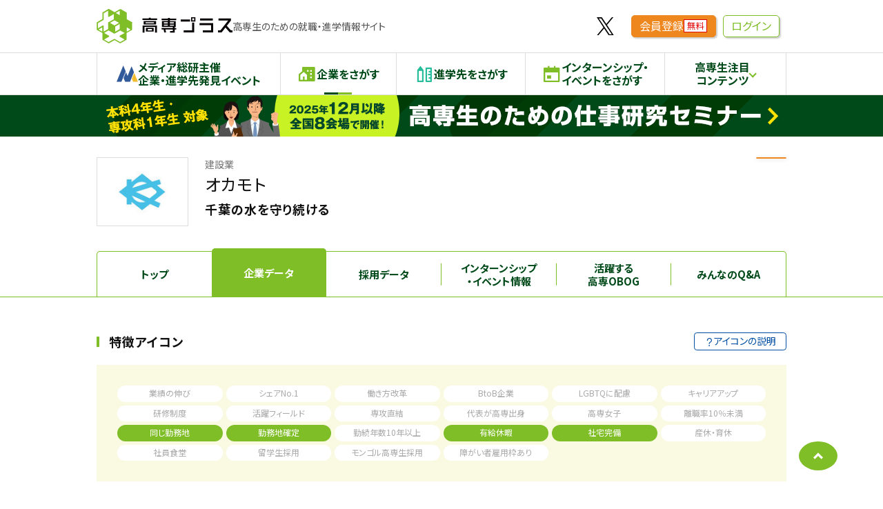

--- FILE ---
content_type: text/html; charset=utf-8
request_url: https://kosen-plus.com/company/09b21df7-35a3-4694-8f60-ea0f2c655145/info/
body_size: 6425
content:

<!DOCTYPE html>
<html lang="ja">
<head prefix="og: http://ogp.me/ns#">
    
<meta charset="UTF-8">
<meta http-equiv="X-UA-Compatible" content="IE=edge">
<meta name="viewport" content="width=device-width, initial-scale=1">
<meta name="format-detection" content="telephone=no">
<meta name="msapplication-tap-highlight" content="no">
<meta name="theme-color" content="#ffffff">
<meta name="description" content="オカモトの企業データです。高専生向けに会社概要、企業の特徴、働き方に関するデータを掲載しています。">


<meta property="og:title" content="オカモトの企業データ - 高専プラス" />

<meta property="og:url" content="https://kosen-plus.com/company/09b21df7-35a3-4694-8f60-ea0f2c655145/info/" />
<meta property="og:type" content="article" />
<meta property="og:description" content="オカモトの企業データです。高専生向けに会社概要、企業の特徴、働き方に関するデータを掲載しています。" />
<meta property="og:site_name" content="高専プラス" />
<meta property="og:image" content="https://kosen-plus.com/static/kosenplus/img/kosen-plus-ogp.e3c7e2499656.png" />

    
    <meta name="robots" content="noindex, nofollow">
    
    
    <title>オカモトの企業データ - 高専プラス</title>
    
    

<link rel="icon" href="/static/kosenplus/icons/favicon.78044659e55d.ico">
<link rel="icon" type="image/svg+xml" href="/static/kosenplus/icons/favicon.1393f65ae7ec.svg">
<link rel="icon" type="image/png" sizes="192x192" href="/static/kosenplus/icons/android-chrome-icon.e0d1095d027b.png">
<link rel="apple-touch-icon" sizes="180x180" href="/static/kosenplus/icons/apple-touch-icon.e80e8a59d7a5.png">

<link rel="stylesheet" href="https://cdn.jsdelivr.net/npm/remixicon@4.2.0/fonts/remixicon.css">
    <link rel="stylesheet" href="/static/kosenplus/css/header.70e5535d7c1e.css">
    
<link rel="stylesheet" href="/static/kosenplus/css/company-info.3b14d7fb17c2.css">

    

<noscript>
    <META HTTP-EQUIV=Refresh CONTENT="0; URL=/alert/?type=no_js">
</noscript>

<script>
    //閲覧しているブラウザのユーザーエージェントを取得
    var ua = window.navigator.userAgent;
    //IE判定(IE11とIE10以前)、アラート表示
    if(ua.indexOf('Trident') != -1 || ua.indexOf('MSIE') != -1){
        document.location.href = '/alert/?type=unsupported_browsers';
    }
</script>

<!-- Google Tag Manager -->
<script>(function(w,d,s,l,i){w[l]=w[l]||[];w[l].push({'gtm.start':
new Date().getTime(),event:'gtm.js'});var f=d.getElementsByTagName(s)[0],
j=d.createElement(s),dl=l!='dataLayer'?'&l='+l:'';j.async=true;j.src=
'https://www.googletagmanager.com/gtm.js?id='+i+dl;f.parentNode.insertBefore(j,f);
})(window,document,'script','dataLayer','GTM-NV2GS76');</script>
<!-- End Google Tag Manager -->
<script>
    window.userStatus = "未ログイン";
    
</script>
    <script src="/static/kosenplus/js/header.bundle.4b2defb660ed.js" defer></script>
    <script src="/static/common/js/fetch.d5c090b9abda.js" defer></script>
    <script src="/static/common/js/preview.470350840978.js" defer></script>
    
    <script type="application/ld+json">
        {
            "@context": "https://schema.org",
            "@type": "BreadcrumbList",
            "itemListElement": [{
                    "@type": "ListItem",
                    "position": 1,
                    "name": "ホーム",
                    "item": "https://kosen-plus.com"
                },
                {
                    "@type": "ListItem",
                    "position": 2,
                    "name": "企業をさがす",
                    "item": "https://kosen-plus.com/company/"
                },
                {
                    "@type": "ListItem",
                    "position": 3,
                    "name": "オカモト",
                    "item": "https://kosen-plus.com/company/09b21df7-35a3-4694-8f60-ea0f2c655145/top/"
                },
                {
                    "@type": "ListItem",
                    "position": 4,
                    "name": "企業データ",
                    "item": "https://kosen-plus.com/company/09b21df7-35a3-4694-8f60-ea0f2c655145/info/"
                }]
        }
    </script>
    
    
<script src="/static/kosenplus/js/company-info.bundle.5abcef2c8e58.js" defer></script>

    
</head>

<body>
    <!-- Google Tag Manager (noscript) -->
<noscript><iframe src="https://www.googletagmanager.com/ns.html?id=GTM-NV2GS76"
height="0" width="0" style="display:none;visibility:hidden"></iframe></noscript>
<!-- End Google Tag Manager (noscript) -->
    
<header class="l-header">
    <div class="l-header__wrap">
        <a href="/" class="l-header__logo opacity"><img src="/static/kosenplus/img/common/logo.cc8aaca5e783.svg" alt="高専プラス" width="197" height="50"></a>
        <p class="l-header__catch">高専生のための就職・進学情報サイト</p>
        <div class="l-header__navi">
            <a href="https://twitter.com/kosen_plus" class="l-header__navi__logo opacity" target="_blank"><img src="/static/kosenplus/img/common/logo_x.d981373dca6b.svg" alt="X公式アカウント" width="25" height="24"></a>
            
            
            <div class="l-header__navi__item">
                <a href="/member/signup/" class="button-shadow button-shadow--orange button-shadow--small">会員登録<span class="button-shadow__tab pc-only">無料</span></a>
            </div>
            <div class="l-header__navi__item">
                <a href="/member/login/?next=/company/09b21df7-35a3-4694-8f60-ea0f2c655145/info/" class="button-shadow button-shadow--green-frame button-shadow--small">ログイン</a>
            </div>
            

            <div class="l-header__navi__item l-header__navi__item--no-stretch">
                <button id="user-menu-button" class="l-header__user " aria-expanded="false" aria-controls="user-menu">
                    <span class="l-header__user__icon"><i class="ri-menu-line"></i></span>
                    
                </button>
                <div id="user-menu" class="l-header__user-mnenu">
                    <nav class="l-header__sp-global">
                        <ul class="l-header__sp-global__list" role="list">
                            <li class="l-header__sp-global__item">
                                <a href="/member/event-info/" class="l-header__sp-global__link">
                                    <span class="l-header__sp-global__icon"><img src="/static/kosenplus/img/common/logo_mda_simple.3e95d69219db.svg" width="44" height="33" alt="" decoding="async"></span>
                                    <p class="l-header__sp-global__label">
                                        <span class="fz14">メディア総研主催</span>
                                        <span>企業・進学先発見イベント</span>
                                    </p>
                                </a>
                            </li>
                            <li class="l-header__sp-global__item">
                                <a href="/company/" class="l-header__sp-global__link">
                                    <span class="l-header__sp-global__icon l-header__sp-global__icon--company"><i class="ri-community-fill" aria-hidden="true"></i></span>
                                    <p class="l-header__sp-global__label">
                                        <span>企業をさがす</span>
                                    </p>
                                </a>
                            </li>
                            <li class="l-header__sp-global__item">
                                <a href="/introduction/" class="l-header__sp-global__link">
                                    <span class="l-header__sp-global__icon l-header__sp-global__icon--industry"><i class="ri-pencil-ruler-line" aria-hidden="true"></i></span>
                                    <p>
                                        <span>進学先をさがす</span>
                                    </p>
                                </a>
                            </li>
                            <li class="l-header__sp-global__item">
                                <a href="/intern/" class="l-header__sp-global__link">
                                    <span class="l-header__sp-global__icon l-header__sp-global__icon--intern"><i class="ri-calendar-event-fill" aria-hidden="true"></i></span>
                                    <p class="l-header__sp-global__label">
                                        <span>イベントをさがす</span>
                                    </p>
                                </a>
                            </li>
                            <li class="l-header__sp-global__item">
                                <a href="/obog/" class="l-header__sp-global__link">
                                    <span class="l-header__sp-global__icon l-header__sp-global__icon--obog"><i class="ri-team-line" aria-hidden="true"></i></span>
                                    <p class="l-header__sp-global__label">
                                        <span>高専OBOGをさがす</span>
                                    </p>
                                </a>
                            </li>
                            <li class="l-header__sp-global__item">
                                <a href="/prework/list/?keyword=" class="l-header__sp-global__link">
                                    <span class="l-header__sp-global__icon l-header__sp-global__icon--prework"><i class="ri-seedling-line" aria-hidden="true"></i></span>
                                    <p class="l-header__sp-global__label">
                                        <span class="fz14">アルバイト情報</span>
                                        <span>プレワーク</span>
                                    </p>
                                </a>
                            </li>
                            
                        </ul>
                    </nav>
                    
                </div>
            </div>
        </div>
    </div>
    <nav class="l-header__global-menu">
        <ul class="l-header__global-menu__list">
            <li class="l-header__global-menu__item">
                <a href="/member/event-info/" class="l-header__global-menu__link">
                    <img src="/static/kosenplus/img/common/logo_mda_simple.3e95d69219db.svg" width="31" height="24" alt="" decoding="async" class="l-header__global-menu__icon" aria-hidden="true">
                    <span class="l-header__global-menu__label">メディア総研主催<br>企業・進学先発見イベント</span>
                </a>
            </li>
            <li class="l-header__global-menu__item">
                
                <a href="/company/" class="l-header__global-menu__link l-header__global-menu__link--current">
                    <span class="l-header__global-menu__icon l-header__global-menu__icon--company"><i class="ri-community-fill"></i></span>
                    <span class="l-header__global-menu__label">企業をさがす</span>
                </a>
            </li>
            <li class="l-header__global-menu__item">
                
                <a href="/introduction/" class="l-header__global-menu__link ">
                    <span class="l-header__global-menu__icon l-header__global-menu__icon--introduction"><i class="ri-pencil-ruler-line"></i></span>
                    <span class="l-header__global-menu__label">進学先をさがす</span>
                </a>
            </li>
            <li class="l-header__global-menu__item">
                <a href="/intern/" class="l-header__global-menu__link">
                    <span class="l-header__global-menu__icon l-header__global-menu__icon--company"><i class="ri-calendar-event-fill"></i></span>
                    <span class="l-header__global-menu__label">インターンシップ・<br>イベントをさがす</span>
                </a>
            </li>
            <li class="l-header__global-menu__item">
                <button type="button" class="l-header__global-menu__link l-header__global-menu__link--toggle">
                    <span class="l-header__global-menu__label">高専生注目<br>コンテンツ</span>
                </button>
                <ul class="l-header__child-menu" aria-hidden="true">
                    <li class="l-header__child-menu__item">
                        <a href="/obog/" class="l-header__child-menu__link" tabindex="-1">高専OBOGをさがす</a>
                    </li>
                    <li class="l-header__child-menu__item">
                        <a href="/prework/list/?keyword=" class="l-header__child-menu__link" tabindex="-1">アルバイト情報 プレワーク</a>
                    </li>
                    
                </ul>
            </li>
        </ul>
    </nav>
    
    <script>
        

        /**
            * 日付フォーマット変換
            * @param  {String} dateSrting 日付文字列
            * @param  {String} format_str フォーマット
            * @return {String} フォーマット後の日付文字列
            */
        function getStringFromDate(dateSrting, format_str = 'YYYY-MM-DD hh:mm:ss') {
            var date = new Date(dateSrting)
            var year_str = date.getFullYear();
            //月だけ+1すること
            var month_str = 1 + date.getMonth();
            var day_str = date.getDate();
            var hour_str = date.getHours();
            var minute_str = date.getMinutes();
            var second_str = date.getSeconds();

            month_str = ('0' + month_str).slice(-2);
            day_str = ('0' + day_str).slice(-2);
            hour_str = ('0' + hour_str).slice(-2);
            minute_str = ('0' + minute_str).slice(-2);
            second_str = ('0' + second_str).slice(-2);

            format_str = format_str.replace(/YYYY/g, year_str);
            format_str = format_str.replace(/MM/g, month_str);
            format_str = format_str.replace(/DD/g, day_str);
            format_str = format_str.replace(/hh/g, hour_str);
            format_str = format_str.replace(/mm/g, minute_str);
            format_str = format_str.replace(/ss/g, second_str);
            return format_str;
        };
    </script>
    
</header>





<aside class="header-lead">
	<a href="https://kosen-plus.com/seminar/" data-gtm-click="hd_banner" data-gtm-value="高専生のための仕事研究セミナー" class="opacity header-lead__link" style="--color: #004a1a;">
		<picture>
			<source srcset="/static/html/kosenplus/common/img/banner_gosetsu_sp.6f96b0260e02.png" media="(max-width:767px)" width="750" height="120">
			<img src="/static/html/kosenplus/common/img/banner_gosetsu.0a36b746f85b.png" alt="高専生のための仕事研究セミナー（本科4年生・専攻科1年生対象）2025年12月以降全国8会場で開催！" width="1000" height="70">
		</picture>
	</a>
</aside>

    <main>
        


	<div class="company-head">
		

<script src="/static/bookmark/js/bookmark.10127a1109c3.js" defer></script>



<div class="company-head__wrap">
	<button style="display: none;" type="button" id="" class="favorite-add" aria-label="お気に入りに追加"><i class="ri-star-line"></i></button>
	<div class="company-head__info">
		<p class="company-head__industry">建設業</p>
		<h1 class="company-head__name">オカモト</h1>
		<div class="company-head__logo">
			
			


<img src="https://kosenplus.blob.core.windows.net/kosenplus/company/09b21df7-35a3-4694-8f60-ea0f2c655145/logo/%E3%82%AA%E3%82%AB%E3%83%A2%E3%83%88%E3%83%AD%E3%82%B4%E3%82%AB%E3%83%A9%E3%83%BC_-.113_80.jpg?se=2026-01-23T13%3A23%3A07Z&amp;sp=r&amp;sv=2025-11-05&amp;sr=b&amp;sig=q1TIfKVl/5DLG%2By34AREWZn/hH78Zzi9zQMEA1Cxy10%3D" width="94" height="78" alt="[オカモト]" class="company-head__logo__image"  >

			
		</div>
		<p class="company-head__catch">千葉の水を守り続ける</p>

		
		<div class="company-head__buttons">
			
			
			
			
			
			
			<div class="company-head__favorite">
				<a href="/member/login/?next=/company/09b21df7-35a3-4694-8f60-ea0f2c655145/info/&bookmark_comp=09b21df7-35a3-4694-8f60-ea0f2c655145" class="favorite-button" aria-pressed="false" aria-label="お気に入り追加">
					<i class="favorite-button__icon"></i>
				</a>
			</div>
			
			
		</div>
		
	</div>
	
</div>


	</div>

	<div class="company-tabs company-tabs--top">
		<div class="company-tabs__list">
	<a href="/company/09b21df7-35a3-4694-8f60-ea0f2c655145/top/" class="company-tabs__tab">
		トップ
	</a>
	
	<a href="/company/09b21df7-35a3-4694-8f60-ea0f2c655145/info/" class="company-tabs__tab company-tabs__tab--current">
		企業データ
	</a>
	<a href="/company/09b21df7-35a3-4694-8f60-ea0f2c655145/recruit/" class="company-tabs__tab">
		採用データ
	</a>
	<a href="/company/09b21df7-35a3-4694-8f60-ea0f2c655145/intern/list/" class="company-tabs__tab">
		インターンシップ<br class="pc-only">・イベント情報
	</a>
	<a href="/company/09b21df7-35a3-4694-8f60-ea0f2c655145/obog/list/" class="company-tabs__tab">
		活躍する<br class="pc-only">高専OBOG
	</a>
	<a href="/company/09b21df7-35a3-4694-8f60-ea0f2c655145/question/list/" class="company-tabs__tab">
		みんなのQ&amp;A
	</a>
</div>

	</div>

		
	<h1 class="page-title sp-only">企業データ</h1>

	<div class="l-container">
		<div class="l-container__wrap">
			<div class="company-block">
				<div class="headline-flex">
					<h2 id="feature" class="headline-middle headline-middle--flex">特徴アイコン</h2>
					<span class="headline-flex__button headline-flex__button--sp-small"><a href="/static/kosenplus/img/image_feature-icons.5ac0539f2dd6.png?ver=0.0.3" class="button button--small button--f-small luminous"><i class="ri-question-mark"></i>アイコンの説明</a></span>
				</div>
				<div class="container">
					<ul class="icon-list icon-list--6column">
						
						<li class="icon-list__item icon-list__item--disable">業績の伸び</li>
						
						<li class="icon-list__item icon-list__item--disable">シェアNo.1</li>
						
						<li class="icon-list__item icon-list__item--disable">働き方改革</li>
						
						<li class="icon-list__item icon-list__item--disable">BtoB企業</li>
						
						<li class="icon-list__item icon-list__item--disable">LGBTQに配慮</li>
						
						<li class="icon-list__item icon-list__item--disable">キャリアアップ</li>
						
						<li class="icon-list__item icon-list__item--disable">研修制度</li>
						
						<li class="icon-list__item icon-list__item--disable">活躍フィールド</li>
						
						<li class="icon-list__item icon-list__item--disable">専攻直結</li>
						
						<li class="icon-list__item icon-list__item--disable">代表が高専出身</li>
						
						<li class="icon-list__item icon-list__item--disable">高専女子</li>
						
						<li class="icon-list__item icon-list__item--disable">離職率10％未満</li>
						
						<li class="icon-list__item icon-list__item--enable">同じ勤務地</li>
						
						<li class="icon-list__item icon-list__item--enable">勤務地確定</li>
						
						<li class="icon-list__item icon-list__item--disable">勤続年数10年以上</li>
						
						<li class="icon-list__item icon-list__item--enable">有給休暇</li>
						
						<li class="icon-list__item icon-list__item--enable">社宅完備</li>
						
						<li class="icon-list__item icon-list__item--disable">産休・育休</li>
						
						<li class="icon-list__item icon-list__item--disable">社員食堂</li>
						
						<li class="icon-list__item icon-list__item--disable">留学生採用</li>
						
						<li class="icon-list__item icon-list__item--disable">モンゴル高専生採用</li>
						
						<li class="icon-list__item icon-list__item--disable">障がい者雇用枠あり</li>
						
					</ul>
				</div>
			</div>
			
			<div class="company-block">
				<h2 id="number" class="headline-middle">数字で見る働き方</h2>
				<div class="company-number">
					<div class="company-number__wrap">
						
						<div class="company-number__item">
							<p class="company-number__label">平均年齢</p>
							<p class="company-number__value"><span class="company-number__large">43.3</span>歳</p>
							
							<p class="company-number__supple">(2022年度実績)</p>
							
						</div>
						
						
						<div class="company-number__item">
							<p class="company-number__label">月平均<br>残業時間</p>
							<p class="company-number__value"><span class="company-number__large">16.5</span>時間</p>
							
							<p class="company-number__supple">(2022年度実績)</p>
							
						</div>
						
						
						<div class="company-number__item">
							<p class="company-number__label">平均有給休暇<br>取得日数</p>
							<p class="company-number__value">年間<span class="company-number__large">10.5</span>日</p>
							
							<p class="company-number__supple">(2022年度実績)</p>
							
						</div>
						
						
						<div class="company-number__item">
							<p class="company-number__label">平均勤続年数</p>
							<p class="company-number__value"><span class="company-number__large">5.9</span>年</p>
							
							<p class="company-number__supple">(2022年度実績)</p>
							
						</div>
						
						
						
						
					</div>
				</div>
			</div>
			
			
			<div class="company-block">
				<h2 id="data" class="headline-middle">データで見るオカモト</h2>
				<div class="company-data">
					


<img src="https://kosenplus.blob.core.windows.net/kosenplus/company/09b21df7-35a3-4694-8f60-ea0f2c655145/detail/%E6%A0%AA%E3%82%AA%E3%82%AB%E3%83%A2%E3%83%88PR%E7%94%BB%E5%83%8F.png?se=2026-01-23T13%3A23%3A07Z&amp;sp=r&amp;sv=2025-11-05&amp;sr=b&amp;sig=UGYnp4QU9jQ4nD6GeHhno%2Bwldkd0ojn1Ic4L%2BLdWIAg%3D" width="663" height="948" alt=""  loading="lazy" >

				</div>
			</div>
			
			<div class="company-block">
				<h2 id="outline" class="headline-middle headline-middle--flex">基本情報</h2>
				<table class="default-table default-table--simple">
					<tbody>
						<tr>
							<th>企業名</th>
							<td>株式会社オカモト<br><p style="font-size: small;">（おかもと）</p></td>
						</tr>
						
						<tr>
							<th>本社所在地</th>
							<td>290-0082　千葉県市原市五井中央南一丁目11番地8</td>
						</tr>
						
						
						<tr>
							<th>設立</th>
							<td>1996年</td>
						</tr>
						
						
						<tr>
							<th>代表者</th>
							<td>代表取締役　岡本和也</td>
						</tr>
						
						
						<tr>
							<th>資本金</th>
							<td>2,000万円</td>
						</tr>
						
						
						<tr>
							<th>従業員数</th>
							<td>48名（2023年9月現在）</td>
						</tr>
						
						
						<tr>
							<th>事業内容</th>
							<td>管工事を主として、土木工事および水道工事を実施。<br>千葉県及び地元市原市での公共工事<br>（配水管整備工事・空調衛生設備工事など）<br>千葉県企業局と市原市上下水道部の指定工事店として<br>公道漏水などの緊急対応工事も実施。</td>
						</tr>
						
						
						<tr>
							<th>事業所</th>
							<td>本社（市原市）</td>
						</tr>
						
						
						<tr>
							<th>グループ企業・関連企業</th>
							<td>株式会社ナカニシ管工、岡崎設備工業株式会社、オリエント工業株式会社</td>
						</tr>
						
						
						
						<tr>
							<th>売上高</th>
							<td>12億</td>
						</tr>
						
					</tbody>
				</table>
				
				<div class="center mar_t_40">
					<a href="https://kk-okamoto.jp/" target="_blank" rel="noopener" class="button button--half">自社ホームページ<i class="ri-checkbox-multiple-blank-line mar_r_5"></i></a>
				</div>
				
			</div>
		</div>
	</div>



	<div class="company-tabs company-tabs--bottom">
		<div class="company-tabs__list">
	<a href="/company/09b21df7-35a3-4694-8f60-ea0f2c655145/top/" class="company-tabs__tab">
		トップ
	</a>
	
	<a href="/company/09b21df7-35a3-4694-8f60-ea0f2c655145/info/" class="company-tabs__tab company-tabs__tab--current">
		企業データ
	</a>
	<a href="/company/09b21df7-35a3-4694-8f60-ea0f2c655145/recruit/" class="company-tabs__tab">
		採用データ
	</a>
	<a href="/company/09b21df7-35a3-4694-8f60-ea0f2c655145/intern/list/" class="company-tabs__tab">
		インターンシップ<br class="pc-only">・イベント情報
	</a>
	<a href="/company/09b21df7-35a3-4694-8f60-ea0f2c655145/obog/list/" class="company-tabs__tab">
		活躍する<br class="pc-only">高専OBOG
	</a>
	<a href="/company/09b21df7-35a3-4694-8f60-ea0f2c655145/question/list/" class="company-tabs__tab">
		みんなのQ&amp;A
	</a>
</div>

	</div>
	
<div class="breadcrumb">
	<div class="breadcrumb__wrap">
		<ol class="breadcrumb__list">
			<li class="breadcrumb__item">
				<a href="/member/"><span>高専プラスホーム</span></a>
			</li>
			
			<li class="breadcrumb__item">
				
				<a href="/company/"><span>企業をさがす</span></a>
				
			</li>
			
			<li class="breadcrumb__item">
				
				<a href="/company/09b21df7-35a3-4694-8f60-ea0f2c655145/top/"><span>オカモト</span></a>
				
			</li>
			
			<li class="breadcrumb__item">
				
				<span>企業データ</span>
				
			</li>
			
		</ol>
	</div>
</div>



    </main>
    
<button id="page-top" class="page-top" type="button" aria-label="ページの先頭に戻る"><i class="ri-arrow-drop-up-line"></i></button>

<footer class="l-footer">
    <div class="l-footer__wrap">
        <a href="https://mediasouken.co.jp" target="_blank" rel="noopener" class="l-footer__logo opacity"><img src="/static/kosenplus/img/logo.f7fb504f7379.svg" width="233" height="49" alt="メディア総研株式会社"></a>
        <div class="l-footer__info">
            <div class="l-footer__menu">
                <a href="https://mediasouken.co.jp/company/" target="_blank" rel="noopener" class="l-footer__menu__link"><i class="ri-checkbox-multiple-blank-line mar_r_5"></i>会社情報</a>
                <a href="https://mediasouken.co.jp/privacy/" target="_blank" rel="noopener" class="l-footer__menu__link"><i class="ri-checkbox-multiple-blank-line mar_r_5"></i>個人情報保護方針</a>
                <a href="https://kosen-plus.com/shared/pdf/terms_of_service.pdf" target="_blank" rel="noopener" class="l-footer__menu__link"><i class="ri-checkbox-multiple-blank-line mar_r_5"></i>サイト利用規約</a>
                <a href="/inquiry/create/" target="_blank" rel="noopener" class="l-footer__menu__link"><i class="ri-checkbox-multiple-blank-line mar_r_5"></i>お問い合わせ(高専生・高専教職員専用)</a>
                <a href="https://mediasouken.co.jp/contact/kosen-plus/" target="_blank" rel="noopener" class="l-footer__menu__link"><i class="ri-checkbox-multiple-blank-line mar_r_5"></i>掲載希望の企業・学校様はこちら</a>
            </div>
            <small class="l-footer__copyright">&copy;メディア総研株式会社</small>
        </div>
        <a href="https://privacymark.jp/" target="_blank" rel="noopener" class="l-footer__privacy opacity"><img src="/static/kosenplus/img/logo_privacy.7214678fe27e.png" loading="lazy" alt="プライバシーマーク" width="60" height="60"></a>
    </div>
</footer>

    
    <div id="disabled-submit-form" class="c-block-sending" aria-hidden="true"></div>
<script>
    const container = document.querySelector('#disabled-submit-form');
    const forms = document.querySelectorAll('form');
    //除外ボタンnameの指定（主にページ遷移が発生しないもの）
    const excludeButtonNames = ['csv', 'search', 'download', 'file'];

    const state = () => {
        // フォーカスを取得
        let focus = document.activeElement;
        // フォーカスを外す
        if (focus)
            focus.blur();

        document.body.dataset.sending = '';
        container.setAttribute('aria-hidden', 'false');
    };

    if (forms.length) {
        forms.forEach(f => {
            //通常の送信時
            f.addEventListener('submit', e => {
                if (!e.submitter || !excludeButtonNames.includes(e.submitter.name)) { //特定のボタンで実行した場合は除外
                    state();
                }
            });

            //JSでの送信後にsendingイベントが発生した時
            f.addEventListener('sending', e => {
                state();
            });
        });
    }

    //ブラウザバック時の処理
    window.addEventListener('pageshow', (event) => {
        if(event.persisted) {
            document.body.removeAttribute("data-sending");
            container.setAttribute('aria-hidden', 'true');
        }
    });
</script>

    
</body>
</html>

--- FILE ---
content_type: text/css
request_url: https://kosen-plus.com/static/kosenplus/css/header.70e5535d7c1e.css
body_size: 2814
content:
.l-header{border-bottom:1px solid #ddd}@media screen and (max-width:767px){.l-header{width:100%;position:fixed;left:0;top:0;z-index:99;background-color:#fff}}.l-header__wrap{max-width:1000px;margin-left:auto;margin-right:auto;display:flex;align-items:center;gap:0 1em;padding-right:3%;padding-left:3%}@media not screen and (max-width:767px){.l-header__wrap{padding-top:13px;padding-bottom:13px;box-sizing:content-box}}@media screen and (max-width:767px){.l-header__wrap{height:52px;gap:0 5px}}@media not screen and (max-width:767px){.l-header__logo{width:min(21%, 197px)}}@media screen and (max-width:767px){.l-header__logo{width:min(34%, 140px);display:flex;align-items:center}}.l-header__catch{font-size:clamp(1.1rem, 1.3vw, 1.4rem);color:#555}@media screen and (max-width:767px){.l-header__catch{display:none}}.l-header__navi{margin-left:auto;display:flex;justify-content:flex-end;align-items:center;font-size:clamp(1.4rem, 4vw, 1.6rem);flex:1}@media screen and (max-width:767px){.l-header__navi{max-width:415px;height:100%}}@media not screen and (max-width:767px){.l-header__navi__item{position:relative}}@media screen and (max-width:767px){.l-header__navi__item:first-child{height:100%}}.l-header__navi__item:not(:first-child){margin-left:min(7%, 10px)}.l-header__navi__logo{display:flex;align-items:center;justify-content:center}@media not screen and (max-width:767px){.l-header__navi__logo{margin-right:15px}}@media screen and (max-width:767px){.l-header__navi__logo{width:17px}}.l-header__search{line-height:1.2;display:flex;align-items:center;font-weight:700;gap:0 8px;transition:background-color .3s,color .3s;text-decoration:none}@media not screen and (max-width:1000px){.l-header__search{padding:.2em 1em .3em 1em;min-height:36px;background:#7fbe26;border:1px solid #7fbe26;border-radius:5px;color:#fff}}@media screen and (max-width:1000px){.l-header__search{padding:0;border:none;background:none;color:#7fbe26}}.l-header__search:is(:hover, :focus){background-color:#fff;color:#7fbe26}.l-header__search__icon{font-size:125%;line-height:1;transform:translateY(0.1em)}@media screen and (max-width:1000px){.l-header__search__text{display:none}}.l-header__notice{padding:0;background:none;border:none;color:#7fbe26;position:relative}.l-header__notice__icon{display:flex;align-items:center;line-height:1;font-size:min(7.5vw, 2.8rem)}.l-header__notice__count{background-color:#e30000;color:#fff;border-radius:100%;display:flex;align-items:center;justify-content:center;font-size:1rem;width:2em;height:2em;position:absolute;overflow:hidden;line-height:1;font-weight:700;top:-0.5em}@media not screen and (max-width:767px){.l-header__notice__count{right:-0.5em}}@media screen and (max-width:767px){.l-header__notice__count{right:-1em}}.l-header__newer-notice{background-color:#fff;outline:3px solid #ddd;position:absolute;top:140%;z-index:99;-webkit-backdrop-filter:blur(3px);backdrop-filter:blur(3px);transition:height .3s,opacity .3s;opacity:0;pointer-events:none;padding:20px;border-radius:10px}@media not screen and (max-width:767px){.l-header__newer-notice{width:320px;box-shadow:0 3px 6px rgba(0,0,0,.3);left:-7vw}}@media screen and (max-width:767px){.l-header__newer-notice{top:var(--h-sp-header);height:0;width:90%;padding:20px;left:50%;transform:translateX(-50%)}}.l-header__newer-notice::before{content:"";border-style:solid;border-width:0 8px 16px 8px;border-color:transparent transparent #ddd transparent;position:absolute;top:-16px}@media not screen and (max-width:767px){.l-header__newer-notice::before{left:7.4vw}}@media screen and (max-width:767px){.l-header__newer-notice::before{right:34px}}.l-header__newer-notice::after{content:"";border-style:solid;border-width:0 5px 10px 5px;border-color:transparent transparent #fff transparent;position:absolute;top:-10px}@media not screen and (max-width:767px){.l-header__newer-notice::after{left:calc(7.4vw + 3px)}}@media screen and (max-width:767px){.l-header__newer-notice::after{right:37px}}.l-header__newer-notice.active{opacity:1;pointer-events:inherit}@media screen and (max-width:767px){.l-header__newer-notice.active{height:auto}}.l-header__newer-notice__headline{font-weight:700;line-height:1.4}.l-header__newer-notice__list{list-style:none;border-top:1px solid #ddd;padding-top:10px;margin-top:10px}.l-header__newer-notice__item{border-bottom:1px solid #ddd;padding-bottom:10px;margin-bottom:10px;display:grid;grid-template-columns:auto 1fr;grid-template-rows:auto 1fr;gap:.4em 1em;grid-template-areas:"date account" "title title";line-height:1.3;font-size:1.4rem}.l-header__newer-notice__date{grid-area:date;color:#777}.l-header__newer-notice__account{grid-area:account;white-space:nowrap;overflow:hidden;text-overflow:ellipsis}.l-header__newer-notice__title{grid-area:title;white-space:nowrap;overflow:hidden;text-overflow:ellipsis}.l-header__newer-notice__link{color:#004ea2}.l-header__newer-notice__button{display:flex;align-items:center;justify-content:center;text-decoration:none;width:90%;margin-left:auto;margin-right:auto;color:#004ea2;border:1px solid #004ea2;background-color:#fff;transition:background-color .3s,color .3s;font-size:1.4rem;line-height:1;padding:.3em 1em .3em 1em;border-radius:3px;margin-top:15px;min-height:32px}.l-header__newer-notice__button:is(:hover, :focus){background-color:#004ea2;color:#fff}.l-header__user{background:none;border:none;padding:0;display:flex;align-items:center;line-height:1.3}@media not screen and (max-width:767px){.l-header__user--loggedin{position:relative;padding-right:1em}.l-header__user--loggedin::after{content:"";position:absolute;right:0;top:50%;width:.4em;height:.4em;border-right:2px solid #777;border-bottom:2px solid #777;transform:rotate(45deg) translateY(-50%)}}.l-header__user__icon{color:#7fbe26}@media not screen and (max-width:767px){.l-header__user__icon{display:none}}@media screen and (max-width:767px){.l-header__user__icon{font-size:170%}}@media not screen and (max-width:767px){.l-header__user__name{margin-left:.2em}}@media screen and (max-width:767px){.l-header__user__name{display:none}}.l-header__user__belong{font-size:87.5%}.l-header__user-mnenu{position:absolute;right:0;top:140%;z-index:99;overflow:hidden;transition:height .3s,opacity .3s;opacity:0;pointer-events:none;--padding-side: 20px}@media not screen and (max-width:767px){.l-header__user-mnenu{background-color:#fff;box-shadow:0 3px 6px rgba(0,0,0,.3);width:250px}}@media screen and (max-width:767px){.l-header__user-mnenu{background-color:#fff;top:var(--h-sp-header);height:0;width:100%;padding-top:var(--padding-side);padding-inline:var(--padding-side);display:flex;flex-direction:column}}.l-header__user-mnenu.active{opacity:1;pointer-events:inherit}@media screen and (max-width:767px){.l-header__user-mnenu.active{height:var(--height, calc(100vh - var(--h-sp-header)));overflow-y:auto}}.l-header__user-mnenu__name{text-align:center;margin-bottom:20px}@media not screen and (max-width:767px){.l-header__user-mnenu__name{display:none}}@media screen and (max-width:767px){.l-header__user-mnenu__name{order:1}}.l-header__user-mnenu__belong{font-size:87.5%}.l-header__user-mnenu__list{list-style:none}@media screen and (max-width:767px){.l-header__user-mnenu__list{order:3;margin-top:30px;margin-inline:calc(-1 * var(--padding-side));display:grid;grid-template-columns:repeat(auto-fill, 50%);grid-template-rows:auto;text-align:center}}.l-header__user-mnenu__item:not(:first-child){border-top:1px solid #ddd}@media screen and (max-width:767px){.l-header__user-mnenu__item:first-child{border-top:1px solid #ddd}}@media screen and (max-width:767px){.l-header__user-mnenu__item:last-child{border-bottom:1px solid #ddd;grid-column-end:span 2}}@media screen and (max-width:767px){.l-header__user-mnenu__item:not(:last-child){background-color:#f5f5f5}}.l-header__user-mnenu__item:nth-child(odd):not(:last-child){border-right:1px solid #ddd}.l-header__user-mnenu__link{display:block;text-decoration:none;color:#004ea2;transition:background-color .3s,color .3s}@media not screen and (max-width:767px){.l-header__user-mnenu__link{padding:.2em 1em .3em 1em}}@media screen and (max-width:767px){.l-header__user-mnenu__link{padding:.5em 1em .5em 1em}}.l-header__user-mnenu__link:is(:hover, &:focus){background-color:#004ea2;color:#fff}.l-header__global-menu{border-top:1px solid #ddd}@media screen and (max-width:767px){.l-header__global-menu{display:none}}.l-header__global-menu__list{display:flex;list-style:none;max-width:1000px;margin-left:auto;margin-right:auto}@media not screen and (max-width:767px){.l-header__global-menu__list{justify-content:center}}@media screen and (max-width:767px){.l-header__global-menu__list{white-space:nowrap}}.l-header__global-menu__item{flex:1;position:relative}@media not screen and (max-width:767px){.l-header__global-menu__item{border-right:1px solid #ddd}.l-header__global-menu__item:first-child{border-left:1px solid #ddd;flex:1.515}.l-header__global-menu__item:nth-child(2){flex:.96}.l-header__global-menu__item:nth-child(3){flex:1.065}.l-header__global-menu__item:nth-child(4){flex:1.152}}@media screen and (max-width:767px){.l-header__global-menu__item:not(:last-child){border-right:1px solid #ddd}.l-header__global-menu__item:last-child{flex:.65}}.l-header__global-menu__link{display:flex;justify-content:center;align-items:center;gap:0 8px;width:100%;text-decoration:none;color:#004a1a;font-weight:700;line-height:1.2;background-color:#fff;transition:background-color .3s,color .3s;border:none}@media not screen and (max-width:767px){.l-header__global-menu__link{height:60px;font-size:clamp(1.4rem, 1.5vw, 1.6rem);padding:5px}}@media screen and (max-width:767px){.l-header__global-menu__link{height:45px;font-size:clamp(1.4rem, 3vw, 1.5rem);text-align:center;padding:5px 10px}}.l-header__global-menu__link--disabled{color:#ccc}@media not screen and (max-width:767px){.l-header__global-menu__link--toggle::after{content:"";width:.4em;height:.4em;border-right:2px solid #7fbe26;border-bottom:2px solid #7fbe26;transform:rotate(45deg)}}@media screen and (max-width:767px){.l-header__global-menu__link--toggle{flex-direction:column}.l-header__global-menu__link--toggle::before{content:"More"}.l-header__global-menu__link--toggle::after{content:"";width:.4em;height:.4em;border-right:2px solid #7fbe26;border-bottom:2px solid #7fbe26;transform:rotate(45deg)}}.l-header__global-menu__link:not(.l-header__global-menu__link--disabled):is(:hover, :focus, :focus-within),.l-header__global-menu__link--current{background-color:#ecf5de}.introduction .l-header__global-menu__link:not(.l-header__global-menu__link--disabled):is(:hover, :focus, :focus-within),.introduction .l-header__global-menu__link--current{background-color:#eaf6ed}.prework .l-header__global-menu__link:not(.l-header__global-menu__link--disabled):is(:hover, :focus, :focus-within),.prework .l-header__global-menu__link--current{background-color:#ebf8fe}.l-header__global-menu__link--current{position:relative}.l-header__global-menu__link--current::before{content:"";position:absolute;left:50%;bottom:0;width:40px;height:3px;background:linear-gradient(to right, #004a1a 0%, #004a1a 50%, #7fbe26 50%, #7fbe26 100%);transform:translateX(-50%)}.introduction .l-header__global-menu__link--current::before{background:linear-gradient(to right, #004a1a 0%, #004a1a 50%, #26be9a 50%, #26be9a 100%)}.prework .l-header__global-menu__link--current::before{background:linear-gradient(to right, #004a1a 0%, #004a1a 50%, #5fc2f3 50%, #5fc2f3 100%)}@media screen and (max-width:767px){.l-header__global-menu__link--toggle .l-header__global-menu__label{display:none}}.l-header__global-menu__icon{font-weight:400;font-size:1.75em;line-height:1;display:flex;align-items:center}.l-header__global-menu__icon--company{color:#7fbe26}.introduction .l-header__global-menu__link--current .l-header__global-menu__icon,.l-header__global-menu__icon--introduction{color:#26be9a}.l-header__global-menu__icon--prework{color:#5fc2f3}@media screen and (max-width:767px){.l-header__global-menu__icon{display:none}}.l-header__global-menu__link--disabled .l-header__global-menu__icon{color:currentColor}.l-header__global-menu__icon>i{transform:translateY(0)}.l-header__global-menu__new{font-size:1.1rem;line-height:1;font-weight:700;aspect-ratio:1;border-radius:100%;display:flex;justify-content:center;align-items:center;width:3.27em;background-color:var(--bg, #7FBE26);color:#fff}.l-header__sp-global{order:2}@media not screen and (max-width:767px){.l-header__sp-global{display:none}}.l-header__sp-global__list{list-style:none;border-top:1px solid #ccc}.l-header__sp-global__item{border-bottom:1px solid #ccc}.l-header__sp-global__link{display:flex;align-items:center;gap:0 15px;padding:12px;text-decoration:none;color:#004a1a;font-weight:700;font-size:1.8rem;line-height:1.5}.l-header__sp-global__label{display:flex;flex-direction:column;width:100%;line-height:1.4}.l-header__sp-global__label:has([class$=limit]){flex-direction:row;align-items:center;gap:0 5px}.l-header__sp-global__label:has([class$=limit])>span:first-child{display:flex;flex-direction:column}.l-header__sp-global__limit{font-size:1.1rem;line-height:1.1;width:3.27em;aspect-ratio:1;border-radius:100%;display:flex;justify-content:center;align-items:center;color:#fff;background:linear-gradient(to top, var(--c-menu, #333), var(--c-menu-light, #333));margin-left:auto;padding:0 5px;text-align:center}.l-header__sp-global__icon{font-weight:400;flex-shrink:0;width:44px;display:flex;justify-content:center;align-items:center;font-size:2.16em;line-height:1}.l-header__sp-global__icon--company{color:#7fbe26}.l-header__sp-global__icon--industry{color:#26be9a}.l-header__sp-global__icon--prework{color:#5fc2f3}.l-header__sp-global__icon--intern{color:#7fbe26}.l-header__sp-global__icon--obog{color:#7fbe26}.l-header__sp-global__icon--orange{background:linear-gradient(to top, #FF0F47, #FF7800);-webkit-background-clip:text;background-clip:text;-webkit-text-fill-color:transparent;display:inline-block}.l-header__sp-global__icon--blue{color:#0a41c2}.l-header__sp-global__icon>i{transform:translateY(0)}.l-header__sp-global__new{font-size:1.1rem;line-height:1;font-weight:700;aspect-ratio:1;border-radius:100%;display:inline-flex;justify-content:center;align-items:center;width:3.27em;background-color:var(--bg, #7FBE26);color:#fff;margin-inline-start:1em;vertical-align:middle}.l-header__child-menu{position:absolute;background-color:#fff;list-style:none;box-shadow:0 3px 6px rgba(0,0,0,.3);top:100%;z-index:2;font-size:90%;font-weight:700;color:#004a1a}@media screen and (min-width: 1160px){.l-header__child-menu{left:0}}@media screen and (max-width: 1159px){.l-header__child-menu{right:0}}@media not screen and (max-width:767px){.l-header__child-menu{white-space:nowrap}}@media screen and (max-width:767px){.l-header__child-menu{width:100vw}}.l-header__child-menu[aria-hidden=true]{opacity:0;z-index:-99;pointer-events:none}.l-header__child-menu__limit{font-size:1.1rem;line-height:1.1;width:3.27em;aspect-ratio:1;border-radius:100%;display:flex;justify-content:center;align-items:center;color:#fff;background:linear-gradient(to top, var(--c-menu, #333), var(--c-menu-light, #333));margin-left:auto;padding:0 5px;text-align:center}.l-header__child-menu__link{display:flex;text-decoration:none;padding:1em;border-bottom:1px solid;-o-border-image:linear-gradient(to right, transparent 1em, #ddd 0, #ddd calc(100% - 1em), transparent 0);border-image:linear-gradient(to right, transparent 1em, #ddd 0, #ddd calc(100% - 1em), transparent 0);border-image-slice:1;transition:background-color .3s}.l-header__child-menu__link:is(:hover, :focus){background-color:#ecf5de}.l-header__child-menu__link:has([class$=limit]){flex-direction:row;align-items:center;gap:0 5px}.l-header__child-menu__link:has([class$=limit])>span:first-child{display:flex;flex-direction:column}@media not screen and (max-width:767px){.l-header__manual-link{display:inline-block;text-align:right;font-size:1.4rem;line-height:1.3;color:#004ea2}}@media screen and (max-width:767px){.l-header__manual-link{text-indent:-999em;overflow:hidden;height:100%;width:auto;aspect-ratio:1/1.321;background:url("../img/common/icon_manual.bff2425603b1.svg") no-repeat center center/auto 60%;display:block}}



--- FILE ---
content_type: text/css
request_url: https://kosen-plus.com/static/kosenplus/css/company-info.3b14d7fb17c2.css
body_size: 10008
content:
@import"https://fonts.googleapis.com/css2?family=Noto+Sans+JP:wght@400;700;900&display=swap";:root{--c-text: #111;--c-text-light: #555;--c-base: #7FBE26;--c-green: #004a1a;--c-green-yellow: #F9FAE1;--c-green-yellow-light: #ECF5DE;--c-beige: #EAE7D3;--c-blue: #004EA2;--c-blue2: #124988;--c-blue3: #008CD6;--c-blue4: #E5F1FA;--c-blue5: #0071D1;--c-blue6: #5fc2f3;--c-blue7: #6095ef;--c-blue8: #EBF8FE;--c-blue9: #ECF2FD;--c-blue-green: #0FA3BB;--c-blue-green2: #26BE9A;--c-blue-green3: #EAF6ED;--c-red: #E30000;--c-pinkred: #E5005A;--c-orange: #FF5F00;--c-orange2: #FC9829;--c-orange3: #ED6C00;--c-orange4: #EF871F;--c-orange5: #FF785D;--c-orange6: #FFEFEB;--c-orange7: #F9A154;--c-brown: #B28247;--c-purple: #7D4698;--c-pink: #E15197;--c-yellow: #FCFF9F;--c-gray: #777;--c-gray2: #aaa;--c-gray3: #ccc;--c-gray4: #ddd;--c-gray5: #f5f5f5;--c-hokkaido: var(--c-purple);--c-hokkaido-light: #F2EDF5;--c-tohoku: var(--c-pink);--c-tohoku-light: #FCEEF5;--c-kanto: var(--c-orange);--c-kanto-light: #FDF1E6;--c-tokai: var(--c-blue3);--c-tokai-light: #E6F4FB;--c-keihanshin: var(--c-pinkred);--c-keihanshin-light: #FCE6EF;--c-chugoku: var(--c-blue);--c-chugoku-light: #E6EEF6;--c-shikoku: #007BA2;--c-shikoku-light: #D9EBF1;--c-kyushu: #00A291;--c-kyushu-light: #E6F6F4;--c-doboku: #004738;--c-doboku-light: #D9E3E1;--c-handoutai: #002c53;--c-handoutai-light: #e5e9ed;--h-sp-header: 53px;--leading-trim: calc((1em - 1lh) / 2)}body,div,dl,dt,dd,ul,ol,li,h1,h2,h3,h4,h5,h6,pre,code,form,fieldset,legend,input,textarea,p,blockquote,th,td,figure{margin:0;padding:0}*{box-sizing:border-box}progress{vertical-align:baseline}a{background-color:transparent;color:inherit}a:active,a:hover{outline:0;text-decoration:none}sub,sup{font-size:75%;line-height:0;position:relative;vertical-align:baseline}sup{top:-0.5em}sub{bottom:-0.25em}em{font-style:normal;font-weight:700}mark{background-color:inherit;color:inherit;font-weight:700}h1,h2,h3,h4,h5,h6{font-size:100%}img{border:0;max-width:100%;height:auto;vertical-align:bottom}svg:not(:root){overflow:hidden}:where(dialog){border:none;box-shadow:0 0 2em rgba(0,0,0,.1);padding:0}:where(dialog)::backdrop{background:rgba(0,0,0,.5)}:where(dialog)>div{padding:5%}:where(dialog) .js-close-dialog{position:fixed;right:5%;top:5%;background:none;border:none;padding:0;color:#fff;font-size:4rem;line-height:1}button,input,optgroup,select,textarea{color:inherit;font:inherit;margin:0;color:#111}button:focus:not(:focus-visible){outline:none}:where(input){vertical-align:baseline;box-sizing:border-box}:where(input)[type=text],:where(input)[type=tel],:where(input)[type=email],:where(input)[type=date],:where(input)[type=password],:where(input)[type=search],:where(input)[type=number]{min-height:30px;border:1px solid #d2d2d2;padding:8px 10px;width:100%;border-radius:4px}@media screen and (max-width:767px){:where(input)[type=text],:where(input)[type=tel],:where(input)[type=email],:where(input)[type=date],:where(input)[type=password],:where(input)[type=search],:where(input)[type=number]{-webkit-appearance:none;-moz-appearance:none;appearance:none;font-size:1.6rem}}:where(input)[type=range]{width:100%;cursor:pointer}:where(input)[type=range]~[role=presentation]{display:flex;flex-direction:column;justify-content:space-between;writing-mode:vertical-lr;width:100%;font-size:1.3rem}:where(input)[type=range]~[role=presentation]>span{display:grid;grid-template-columns:auto 1fr;align-items:center;gap:2px}:where(input)[type=range]~[role=presentation]>span::before{content:"";inline-size:.5em;block-size:1px;background-color:currentColor}:where(input)[type=range]~dl{display:grid;grid-template-columns:auto 1fr;align-items:baseline;gap:0 1em;margin-block-start:.5em}:where(input)[type=range]~dl dd{border:1px solid #d2d2d2;border-radius:4px;padding:5px 15px;justify-self:start}:where(input)[type=submit]{min-height:30px;max-width:100%;display:block;margin:0 auto;border:none}@media screen and (max-width:767px){:where(input)[type=submit]{-webkit-appearance:none;-moz-appearance:none;appearance:none}}:where(input)[type=submit]:disabled{background:#777}:where(input)[type=search]{border-radius:0;-webkit-appearance:none}:where(input)::-moz-placeholder{color:#aaa}:where(input)::placeholder{color:#aaa}select{border:1px solid #d2d2d2;padding:8px 30px 8px 10px;border-radius:4px;vertical-align:middle;width:100%;position:relative;box-sizing:border-box;-webkit-appearance:none;-moz-appearance:none;appearance:none;background:#fff url("data:image/svg+xml;charset=UTF-8,%3Csvg%20xmlns%3D%22http%3A%2F%2Fwww.w3.org%2F2000%2Fsvg%22%20viewBox%3D%220%200%2012%207%22%3E%3Cpath%20d%3D%22M.12%2C1.27l5.6%2C5.6a.38.38%2C0%2C0%2C0%2C.55%2C0l5.6-5.6a.38.38%2C0%2C0%2C0%2C0-.55l-.6-.6a.38.38%2C0%2C0%2C0-.55%2C0L6%2C4.85%2C1.27.12a.38.38%2C0%2C0%2C0-.55%2C0l-.6.6a.38.38%2C0%2C0%2C0%2C0%2C.55Z%22%2F%3E%3C%2Fsvg%3E") no-repeat calc(100% - 10px) center/10px 5px}button,select{text-transform:none}button,input[type=reset],input[type=submit]{-webkit-appearance:button;cursor:pointer}button[disabled],html input[disabled]{cursor:default}textarea{overflow:auto;border:1px solid #d2d2d2;border-radius:4px;width:100%;min-height:80px;box-sizing:border-box;padding:10px}textarea::-moz-placeholder{color:#bbb}textarea::placeholder{color:#bbb}label{cursor:pointer}table{border-collapse:collapse;border-spacing:0}table td,table th{padding:0}html{font-size:62.5%;font-weight:normal;line-height:1.8;color:#111;-webkit-text-size-adjust:100%;-moz-text-size-adjust:100%;text-size-adjust:100%;font-feature-settings:"palt";word-wrap:break-word;font-family:"Noto Sans JP",sans-serif}@media screen and (max-width:767px){html{scroll-padding-block-start:var(--h-sp-header)}}body{font-size:1.6em;word-break:break-all}@media screen and (max-width:767px){body:not(.no-header){padding-top:var(--h-sp-header)}}body[data-sending],body[data-sending] *{cursor:wait !important}@media screen and (max-width:767px){body.scroll-lock{overflow:hidden}}.mar_a_5{margin:5px}.mar_a_10{margin:10px}.mar_a_15{margin:15px}.mar_a_20{margin:20px}.mar_a_25{margin:25px}.mar_a_30{margin:30px}.mar_a_35{margin:35px}.mar_a_40{margin:40px}.mar_a_45{margin:45px}.mar_a_50{margin:50px}.mar_a_55{margin:55px}.mar_a_60{margin:60px}.mar_t_5{margin-top:5px}.mar_t_10{margin-top:10px}.mar_t_15{margin-top:15px}.mar_t_20{margin-top:20px}.mar_t_25{margin-top:25px}.mar_t_30{margin-top:30px}.mar_t_35{margin-top:35px}.mar_t_40{margin-top:40px}.mar_t_45{margin-top:45px}.mar_t_50{margin-top:50px}.mar_t_55{margin-top:55px}.mar_t_60{margin-top:60px}.mar_t_small{margin-top:min(4vw, 30px)}.mar_t_middle{margin-top:min(7vw, 50px)}.mar_t_large{margin-top:min(10vw, 80px)}.mar_r_5{margin-right:5px}.mar_r_10{margin-right:10px}.mar_r_15{margin-right:15px}.mar_r_20{margin-right:20px}.mar_r_25{margin-right:25px}.mar_r_30{margin-right:30px}.mar_r_35{margin-right:35px}.mar_r_40{margin-right:40px}.mar_r_45{margin-right:45px}.mar_r_50{margin-right:50px}.mar_r_55{margin-right:55px}.mar_r_60{margin-right:60px}.mar_b_5{margin-bottom:5px}.mar_b_10{margin-bottom:10px}.mar_b_15{margin-bottom:15px}.mar_b_20{margin-bottom:20px}.mar_b_25{margin-bottom:25px}.mar_b_30{margin-bottom:30px}.mar_b_35{margin-bottom:35px}.mar_b_40{margin-bottom:40px}.mar_b_45{margin-bottom:45px}.mar_b_50{margin-bottom:50px}.mar_b_55{margin-bottom:55px}.mar_b_60{margin-bottom:60px}.mar_l_5{margin-left:5px}.mar_l_10{margin-left:10px}.mar_l_15{margin-left:15px}.mar_l_20{margin-left:20px}.mar_l_25{margin-left:25px}.mar_l_30{margin-left:30px}.mar_l_35{margin-left:35px}.mar_l_40{margin-left:40px}.mar_l_45{margin-left:45px}.mar_l_50{margin-left:50px}.mar_l_55{margin-left:55px}.mar_l_60{margin-left:60px}.pad_a_5{padding:5px}.pad_a_10{padding:10px}.pad_a_15{padding:15px}.pad_a_20{padding:20px}.pad_a_25{padding:25px}.pad_a_30{padding:30px}.pad_a_35{padding:35px}.pad_a_40{padding:40px}.pad_a_45{padding:45px}.pad_a_50{padding:50px}.pad_a_55{padding:55px}.pad_a_60{padding:60px}.pad_t_5{padding-top:5px}.pad_t_10{padding-top:10px}.pad_t_15{padding-top:15px}.pad_t_20{padding-top:20px}.pad_t_25{padding-top:25px}.pad_t_30{padding-top:30px}.pad_t_35{padding-top:35px}.pad_t_40{padding-top:40px}.pad_t_45{padding-top:45px}.pad_t_50{padding-top:50px}.pad_t_55{padding-top:55px}.pad_t_60{padding-top:60px}.pad_r_5{padding-right:5px}.pad_r_10{padding-right:10px}.pad_r_15{padding-right:15px}.pad_r_20{padding-right:20px}.pad_r_25{padding-right:25px}.pad_r_30{padding-right:30px}.pad_r_35{padding-right:35px}.pad_r_40{padding-right:40px}.pad_r_45{padding-right:45px}.pad_r_50{padding-right:50px}.pad_r_55{padding-right:55px}.pad_r_60{padding-right:60px}.pad_b_5{padding-bottom:5px}.pad_b_10{padding-bottom:10px}.pad_b_15{padding-bottom:15px}.pad_b_20{padding-bottom:20px}.pad_b_25{padding-bottom:25px}.pad_b_30{padding-bottom:30px}.pad_b_35{padding-bottom:35px}.pad_b_40{padding-bottom:40px}.pad_b_45{padding-bottom:45px}.pad_b_50{padding-bottom:50px}.pad_b_55{padding-bottom:55px}.pad_b_60{padding-bottom:60px}.pad_l_5{padding-left:5px}.pad_l_10{padding-left:10px}.pad_l_15{padding-left:15px}.pad_l_20{padding-left:20px}.pad_l_25{padding-left:25px}.pad_l_30{padding-left:30px}.pad_l_35{padding-left:35px}.pad_l_40{padding-left:40px}.pad_l_45{padding-left:45px}.pad_l_50{padding-left:50px}.pad_l_55{padding-left:55px}.pad_l_60{padding-left:60px}.left{text-align:left !important}.right{text-align:right !important}.center{text-align:center !important}@media not screen and (max-width:767px){.center-pconly{text-align:center !important}}.c-red{color:#e30000}.c-green{color:#004a1a}.c-orange{color:#ff785d}.c-blue{color:#004ea2}.c-blue2{color:#5fc2f3}.c-blue-green2{color:#26be9a}.c-gray{color:#777}.c-black{color:#111}.c-base{color:#7fbe26}@media not screen and (max-width:767px){.sp-only{display:none}}@media screen and (max-width:767px){.pc-only{display:none}}.f_left{float:left}.f_right{float:right}.clear{clear:both}.fz-large{font-size:125%}.fz-small{font-size:85%}.fz20{font-size:2rem}.fz18{font-size:1.8rem}.fz16{font-size:1.6rem}.fz14{font-size:1.4rem}.fz12{font-size:1.2rem}.border-top{border-top:1px solid #ddd;padding-top:.3em}.border-right{border-right:1px solid #ddd;padding-right:.3em}.border-bottom{border-bottom:1px solid #ddd;padding-bottom:.3em}.border-left{border-left:1px solid #ddd;padding-left:.3em}.opacity{transition:opacity .5s}.opacity:hover,.opacity:focus{opacity:.7}.weight-bold{font-weight:700}.weight-regular{font-weight:400}.lh-small{line-height:1.6}.lh-smallest{line-height:1.3}[class^=ri-],[class*=" ri-"]{transform:translateY(0.15em)}.iframe-wrap{position:relative;width:100%;padding:56.25% 0 0 0}.iframe-wrap--square{padding:100% 0 0 0}.iframe-wrap iframe{position:absolute;left:0;top:0;width:100%;height:100%}.scroll-table:not(:first-child){margin-top:1em}@media screen and (max-width:767px){.scroll-table{overflow-x:auto}.scroll-table::before{content:"※画面に収まらない場合はスクロールできます。";display:block;text-indent:-1em;margin-left:1em;font-size:1.4rem;line-height:1.3;margin-bottom:.5em}.scroll-table table{white-space:nowrap}}.clearfix:after{content:" ";display:block;clear:both}.svg-symbol{display:none}.text-indent{text-indent:-1em;margin-left:1em}.text-marker--yellow{background:linear-gradient(transparent 75%, #fff799 75%)}.visuallyhidden{position:absolute;width:1px;height:1px;padding:0;opacity:0;overflow:hidden;-webkit-clip-path:inset(0px 0px 99.9% 99.9%);clip-path:inset(0px 0px 99.9% 99.9%);border:0}.l-footer{background-color:#f5f5f5;padding-left:5%;padding-right:5%}@media not screen and (max-width:767px){.l-footer{padding-top:22px;padding-bottom:26px}}@media screen and (max-width:767px){.l-footer{padding-top:21px;padding-bottom:20px}}.l-footer__wrap{max-width:1000px;margin-left:auto;margin-right:auto}@media not screen and (max-width:767px){.l-footer__wrap{display:flex;align-items:center;gap:0 30px}}@media screen and (max-width:767px){.l-footer__wrap{display:grid;grid-template-columns:1fr minmax(40px, 15%);grid-template-rows:auto 1fr;gap:14px 10px;align-items:center;grid-template-areas:"logo logo" "info privacy"}}@media screen and (max-width:767px){.l-footer__logo{grid-area:logo;text-align:center;border-bottom:1px solid #ddd;padding-bottom:14px}}.l-footer__info{display:flex;flex-direction:column;line-height:1.4;gap:.5em 0}@media screen and (max-width:767px){.l-footer__info{grid-area:info}}.l-footer__menu{display:flex;flex-wrap:wrap;font-size:1.4rem}@media not screen and (max-width:767px){.l-footer__menu{gap:0 2em}}@media screen and (max-width:767px){.l-footer__menu{gap:0 1em}}.l-footer__menu__link{color:#124988;text-decoration:none}.l-footer__menu__link:is(:hover, :focus){text-decoration:underline}.l-footer__copyright{color:#999;font-size:1.4rem}@media not screen and (max-width:767px){.l-footer__privacy{margin-left:auto;grid-area:privacy}}@media screen and (max-width:767px){.l-footer__privacy{grid-area:privacy}}.l-container{padding-left:5vw;padding-right:5vw}.l-container:not(.l-container--no-padding){margin-block:min(5vw, 60px)}.breadcrumb+.l-container:not(.l-container--no-padding){margin-top:0}.l-container__wrap{max-width:1000px;margin-left:auto;margin-right:auto}.l-container__wrap--narrow{max-width:860px}.breadcrumb{padding:min(3vw, 20px) 5%}.breadcrumb__wrap{max-width:1000px;margin-inline:auto}.breadcrumb__list{list-style:none;display:flex;flex-wrap:wrap;font-size:1.2rem;gap:0 1em}.breadcrumb__item{display:flex;align-items:center}.breadcrumb__item:not(:first-child){padding-left:1.5em;position:relative}.breadcrumb__item:not(:first-child)::before{content:"";position:absolute;left:0;width:.4em;height:.4em;border-right:1px solid currentColor;border-bottom:1px solid currentColor;transform:rotate(-45deg) translateY(0.1em);margin-right:1em}.breadcrumb__item:last-child{overflow:hidden;flex:1}.breadcrumb__item:last-child span{display:block;text-overflow:ellipsis;white-space:nowrap;overflow:hidden}.breadcrumb a{color:#004ea2;text-decoration:none}.breadcrumb a:is(:hover, :focus){text-decoration:underline}.page-top{position:fixed;right:5%;bottom:5%;z-index:2;width:60px;aspect-ratio:1;border-radius:100%;background-color:#7fbe26;border:2px solid currentColor;display:flex;align-items:center;justify-content:center;color:#fff;line-height:1;font-size:4rem;transition:background-color .3s,color .3s}.page-top:is(:hover, :focus){background-color:#fff;color:#7fbe26}@media screen and (max-width:767px){.page-top{display:none}}.page-top [class^=ri-],.page-top [class*=" ri-"]{transform:none}.button-shadow{display:flex;align-items:center;justify-content:center;border-radius:5px;text-decoration:none;line-height:1.4;min-height:50px;border-width:1px;border-style:solid;padding:.45em 1em .55em 1em;gap:0 5px;background:none;width:100%;color:#fff;font-size:clamp(1.6rem, 5vw, 1.8rem);box-shadow:2px 2px 2px rgba(0,0,0,.2);transition:background-color .3s,color .3s;position:relative}.button-shadow--variable{border-color:var(--area-color, #7FBE26);background-color:var(--area-color, #7FBE26)}.button-shadow--variable:not(.button-shadow--disabled):-moz-any-link:is(:hover, :focus){background-color:#fff;color:var(--area-color, #7FBE26)}.button-shadow--variable:not(.button-shadow--disabled):any-link:is(:hover, :focus){background-color:#fff;color:var(--area-color, #7FBE26)}.button-shadow--green{border-color:#7fbe26;background-color:#7fbe26}.button-shadow--green:not(.button-shadow--disabled):-moz-any-link:is(:hover, :focus){background-color:#fff;color:#7fbe26}.button-shadow--green:not(.button-shadow--disabled):any-link:is(:hover, :focus){background-color:#fff;color:#7fbe26}.button-shadow--blue-green{border-color:#26be9a;background-color:#26be9a}.button-shadow--blue-green:not(.button-shadow--disabled):-moz-any-link:is(:hover, :focus){background-color:#fff;color:#26be9a}.button-shadow--blue-green:not(.button-shadow--disabled):any-link:is(:hover, :focus){background-color:#fff;color:#26be9a}.button-shadow--green-frame{border-color:#7fbe26;background-color:#fff;color:#7fbe26}.button-shadow--green-frame:not(.button-shadow--disabled):-moz-any-link:is(:hover, :focus){background-color:#7fbe26;color:#fff}.button-shadow--green-frame:not(.button-shadow--disabled):any-link:is(:hover, :focus){background-color:#7fbe26;color:#fff}.button-shadow--orange{border-color:#ef871f;background-color:#ef871f}.button-shadow--orange:not(.button-shadow--disabled):-moz-any-link:is(:hover, :focus){background-color:#fff;color:#ef871f}.button-shadow--orange:not(.button-shadow--disabled):any-link:is(:hover, :focus){background-color:#fff;color:#ef871f}.button-shadow--red{border-color:#e30000;background-color:#e30000}.button-shadow--red:not(.button-shadow--disabled):-moz-any-link:is(:hover, :focus){background-color:#fff;color:#e30000}.button-shadow--red:not(.button-shadow--disabled):any-link:is(:hover, :focus){background-color:#fff;color:#e30000}.button-shadow--pinkred{border-color:var(--c-pinkred);background-color:var(--c-pinkred)}.button-shadow--pinkred:not(.button-shadow--disabled):-moz-any-link:is(:hover, :focus){background-color:#fff;color:var(--c-pinkred)}.button-shadow--pinkred:not(.button-shadow--disabled):any-link:is(:hover, :focus){background-color:#fff;color:var(--c-pinkred)}.button-shadow--orange-gradient{background:linear-gradient(to bottom, #fc9829 5%, #ff5f00 100%);border:none;transition:opacity .3s}.button-shadow--orange-gradient:not(.button-shadow--disabled):-moz-any-link:is(:hover, :focus){opacity:.7}.button-shadow--orange-gradient:not(.button-shadow--disabled):any-link:is(:hover, :focus){opacity:.7}.button-shadow--area-color{background-color:#7fbe26;border-color:#7fbe26}.kyushu .button-shadow--area-color{background-color:#00a291;border-color:#00a291}.hokkaido .button-shadow--area-color{background-color:#7d4698;border-color:#7d4698}.tohoku .button-shadow--area-color{background-color:#e15197;border-color:#e15197}.kanto .button-shadow--area-color{background-color:#ed6c00;border-color:#ed6c00}.tokai .button-shadow--area-color{background-color:#008cd6;border-color:#008cd6}.keihanshin .button-shadow--area-color{background-color:#e5005a;border-color:#e5005a}.chugoku .button-shadow--area-color{background-color:#004ea2;border-color:#004ea2}.doboku .button-shadow--area-color{background-color:#004738;border-color:#004738}.handoutai .button-shadow--area-color{background-color:#002c53;border-color:#002c53}.button-shadow--area-color:not(.button-shadow--disabled):-moz-any-link:is(:hover, :focus){background-color:#fff;color:#7fbe26}.button-shadow--area-color:not(.button-shadow--disabled):any-link:is(:hover, :focus){background-color:#fff;color:#7fbe26}.kyushu .button-shadow--area-color:not(.button-shadow--disabled):-moz-any-link:is(:hover, :focus){color:#00a291}.kyushu .button-shadow--area-color:not(.button-shadow--disabled):any-link:is(:hover, :focus){color:#00a291}.hokkaido .button-shadow--area-color:not(.button-shadow--disabled):-moz-any-link:is(:hover, :focus){color:#7d4698}.hokkaido .button-shadow--area-color:not(.button-shadow--disabled):any-link:is(:hover, :focus){color:#7d4698}.tohoku .button-shadow--area-color:not(.button-shadow--disabled):-moz-any-link:is(:hover, :focus){color:#e15197}.tohoku .button-shadow--area-color:not(.button-shadow--disabled):any-link:is(:hover, :focus){color:#e15197}.kanto .button-shadow--area-color:not(.button-shadow--disabled):-moz-any-link:is(:hover, :focus){color:#ed6c00}.kanto .button-shadow--area-color:not(.button-shadow--disabled):any-link:is(:hover, :focus){color:#ed6c00}.tokai .button-shadow--area-color:not(.button-shadow--disabled):-moz-any-link:is(:hover, :focus){color:#008cd6}.tokai .button-shadow--area-color:not(.button-shadow--disabled):any-link:is(:hover, :focus){color:#008cd6}.keihanshin .button-shadow--area-color:not(.button-shadow--disabled):-moz-any-link:is(:hover, :focus){color:#e5005a}.keihanshin .button-shadow--area-color:not(.button-shadow--disabled):any-link:is(:hover, :focus){color:#e5005a}.chugoku .button-shadow--area-color:not(.button-shadow--disabled):-moz-any-link:is(:hover, :focus){color:#004ea2}.chugoku .button-shadow--area-color:not(.button-shadow--disabled):any-link:is(:hover, :focus){color:#004ea2}.doboku .button-shadow--area-color:not(.button-shadow--disabled):-moz-any-link:is(:hover, :focus){color:#004738}.doboku .button-shadow--area-color:not(.button-shadow--disabled):any-link:is(:hover, :focus){color:#004738}.handoutai .button-shadow--area-color:not(.button-shadow--disabled):-moz-any-link:is(:hover, :focus){color:#002c53}.handoutai .button-shadow--area-color:not(.button-shadow--disabled):any-link:is(:hover, :focus){color:#002c53}.button-shadow--disabled{border-color:#ccc;background-color:#ccc;color:#fff}.button-shadow--large{min-height:60px}.button-shadow--small{min-height:inherit;padding:.2em .7em .3em .7em;font-size:clamp(1.2rem, 3.2vw, 1.6rem)}.button-shadow--small2{min-height:46px;padding:.2em 1em .3em 1em;font-size:clamp(1.3rem, 4vw, 1.6rem)}.button-shadow--small3{min-height:44px;padding:.2em 1em .3em 1em;font-size:clamp(1.3rem, 4vw, 1.6rem)}.button-shadow--fz-largest{font-size:clamp(1.8rem, 6.5vw, 2.4rem)}.button-shadow--fz-large{font-size:clamp(1.6rem, 6vw, 2.2rem)}.button-shadow__tab{background-color:#fff;color:#e30000;border:1px solid #e30000;font-size:77.8%;line-height:1;padding:.2em .35em}.button-shadow--w480{max-width:480px}.button-shadow--w400{max-width:400px}.button-shadow--w360{max-width:360px}.button-shadow--inline{display:inline-flex}.button-shadow--column{flex-direction:column}.button-shadow__fukidashi,.button-shadow__fukidashi-center{position:absolute;top:-25px;color:#e30000;background-color:#fff;font-size:clamp(1.4rem, 4vw, 1.6rem);border-radius:4px;border:2px solid #e30000;padding:3px 10px}@media not screen and (max-width:767px){.button-shadow__fukidashi,.button-shadow__fukidashi-center{left:-25px}}@media screen and (max-width:767px){.button-shadow__fukidashi,.button-shadow__fukidashi-center{left:-10px}}.button-shadow__fukidashi::after,.button-shadow__fukidashi-center::after{content:"";position:absolute;right:22px;bottom:-10px;border-style:solid;border-width:10px 0px 0 10px;border-color:#fff transparent transparent transparent}.button-shadow__fukidashi::before,.button-shadow__fukidashi-center::before{content:"";position:absolute;right:20px;bottom:-14px;border-style:solid;border-width:12px 0px 0 14px;border-color:#e30000 transparent transparent transparent}.button-shadow__fukidashi-center{transform:translateX(-50%);white-space:nowrap}@media not screen and (max-width:767px){.button-shadow__fukidashi-center{left:50%}}@media screen and (max-width:767px){.button-shadow__fukidashi-center{left:50%}}.button-shadow__fukidashi-center::after{right:inherit;left:50%;transform:translateX(-50%);border-width:8px 4.5px 0 4.5px;border-color:#fff transparent transparent transparent;bottom:-8px}.button-shadow__fukidashi-center::before{right:inherit;left:50%;transform:translateX(-50%);border-width:10px 5.5px 0;border-color:#e30000 transparent transparent transparent;bottom:-12px}.button{--max-width: 100%;display:flex;align-items:center;justify-content:center;border:1px solid #004ea2;border-radius:.3em;text-decoration:none;color:#004ea2;line-height:1.4;min-height:50px;padding:.6em 1em .7em 1em;gap:0 5px;transition:background-color .3s,color .3s;background:none;width:100%;max-width:var(--max-width);margin-inline:auto;font-size:clamp(1.6rem, 4vw, 1.8rem)}.button--f-small{font-size:1.4rem}.button--small{min-height:inherit}@media not screen and (max-width:767px){.button--small{padding:.15em 1em .2em 1em}}@media screen and (max-width:767px){.button--small{padding:.45em 1em}}@media not screen and (max-width:767px){.button--half{width:50%}}.button--w500{max-width:500px}.button--toggle{position:relative}.button--toggle::after{content:"";position:absolute;right:.8em;top:50%;width:.3em;height:.3em;border-right:1px solid currentColor;border-bottom:1px solid currentColor;transition:transform .3s}.button--toggle[aria-selected=false]::after{transform:rotate(45deg) translateY(-50%)}.button--toggle[aria-selected=true]::after{transform:rotate(-135deg) translateY(0)}.button--bg-white{background-color:#fff}.button:is(:hover, :focus){background-color:#004ea2;color:#fff}.small-button{display:inline-block;font-size:1.4rem;color:#004ea2;text-decoration:none;border:1px solid #004ea2;border-radius:3px;line-height:1;vertical-align:baseline;padding:.25em .6em .2em .6em;transition:background-color .3s,color .3s}.small-button:is(:hover, :focus){background-color:#004ea2;color:#fff}.headline-line{background-color:#7fbe26;color:#fff;font-weight:700;font-size:1.8rem;line-height:1.6;padding:.4em 1em .45em 1em;margin-bottom:20px}.headline-line:not(:first-child){margin-top:30px}.headline-flex{display:flex;align-items:center;gap:0 20px}@media screen and (max-width:767px){.headline-flex{flex-wrap:wrap;align-items:baseline}}.headline-flex:not(:first-child){margin-top:40px}.headline-flex:not(:last-child){margin-bottom:min(4vw, 20px)}@media screen and (max-width:767px){.headline-flex--sp-align-center{align-items:center}}.headline-flex__button{margin-left:auto;font-size:1.4rem;flex-shrink:0}@media screen and (max-width:767px){.headline-flex__button{margin-top:.5em;width:100%}}@media screen and (max-width:767px){.headline-flex__button--sp-small{width:auto}}.headline-flex__text-link{margin-left:auto;text-decoration:none;color:#004ea2;display:flex;align-items:center;gap:0 .2em}.headline-flex__text-link:is(:hover, :focus){text-decoration:underline}.headline-flex__text-link::before{content:"";width:.45em;aspect-ratio:1;border-left:2px solid;border-bottom:2px solid;rotate:45deg;flex-shrink:0}.headline-icon{font-size:clamp(2rem, 5.3vw, 2.4rem);line-height:1.4;font-weight:700;display:flex;align-items:center;color:#004a1a}.headline-icon__icon{font-weight:400;font-size:170%;margin-right:5px;line-height:1}.headline-icon__icon:not([class*=c-]){color:#7fbe26}.headline-large{font-size:clamp(2rem, 6vw, 2.4rem);line-height:1.4;font-weight:700}.headline-large:not(:last-child){margin-bottom:.7em}.headline-flex .headline-large{margin-bottom:0}.headline-middle{font-size:1.8rem;line-height:1.6;font-weight:700;padding-left:1em;position:relative;letter-spacing:.05em}.headline-middle::before{content:"";position:absolute;left:0;top:50%;transform:translateY(-45%);width:4px;height:55%;background-color:#7fbe26}.introduction .headline-middle::before{background-color:#26be9a}.headline-middle:not(:first-child){margin-top:min(4vw, 30px)}.headline-middle:not(:last-child){margin-bottom:20px}.headline-flex>.headline-middle:not(:first-child){margin-top:0}.headline-flex>.headline-middle:not(:last-child){margin-bottom:0}.headline-middle--blue::before{background-color:#5fc2f3}.headline-middle--orange::before{background-color:#ff785d}.headline-small{color:#004a1a;font-weight:700;line-height:1.5;margin-bottom:.4em}.headline-small:not(:first-child){margin-top:15px}.headline-row{display:flex;align-items:baseline;flex-wrap:wrap;gap:5px 1.5em;line-height:1.4}.headline-row__main{font-weight:700;color:#004a1a;font-size:min(6vw, 1.8rem)}.headline-row__sub{font-weight:400;color:#777;font-size:min(5vw, 1.6rem)}.header-lead__link{--color: #004A1A;background-color:var(--color);color:#fff;display:flex;justify-content:center;align-items:center;text-decoration:none;line-height:1.4}@media not screen and (max-width:767px){.header-lead__link{padding-inline:1em}}.header-lead__text-wrap{display:flex;justify-content:center;align-items:center;gap:0 1em;padding-block:.6em}.header-lead__text-wrap::after{content:"";width:.6em;height:.6em;border-right:1.5px solid currentColor;border-bottom:1.5px solid currentColor;transform:rotate(45deg) translateY(-0.1em)}.modal{background-color:rgba(0,0,0,.5);position:fixed;width:100%;height:100%;left:0;top:0;display:flex;flex-direction:column;align-items:center;justify-content:center;z-index:99;padding:5%}.modal__close-icon{width:41px;aspect-ratio:1;position:absolute;right:20px;top:20px;background:none;padding:0;border:none;align-items:flex-end}.modal__close-icon::before,.modal__close-icon::after{content:"";position:absolute;width:70%;height:3px;background-color:#fff}.modal__close-icon::before{transform:translate(-50%, -50%) rotate(45deg)}.modal__close-icon::after{transform:translate(-50%, -50%) rotate(-45deg)}.modal__box{background-color:#fff;border-radius:10px;padding:min(5vw, 50px);overflow-y:auto}.modal__headline{font-weight:700;font-size:clamp(1.8rem, 4vw, 2.4rem);line-height:1.6;text-align:center;color:#7fbe26}.modal__fukidashi{background-color:#e30000;color:#fff;position:relative;font-weight:700;line-height:1.6;border-radius:5px;padding:.7em 1em;font-size:clamp(1.6rem, 3.5vw, 1.8rem);text-align:center;margin-bottom:9px}.modal__fukidashi::after{content:"";border-style:solid;border-width:9px 6px 0 6px;border-color:#e30000 transparent transparent transparent;position:absolute;left:50%;transform:translateX(-50%);bottom:-9px}.modal__attention{font-weight:700;color:#e30000;line-height:1.4;font-size:clamp(2rem, 7vw, 2.8rem);text-align:center;margin-top:30px}.modal__attention span{background:linear-gradient(to bottom, rgba(252, 255, 159, 0) 80%, #FCFF9F 80%, #FCFF9F 100%)}.modal__close{border:1px solid currentColor;width:min(100%, 240px);min-height:40px;padding:.2em .5em;line-height:1.3;display:flex;justify-content:center;align-items:center;background-color:#fff;border-radius:3px;margin-inline:auto;transition:background-color .3s,color .3s}.modal__close:is(:hover, :focus){background-color:#ddd}.c-block-sending{position:fixed;z-index:99999999;top:0;left:0;width:100%;height:100%;background:rgba(127,190,38,.9);display:flex;flex-wrap:wrap;justify-content:center;align-items:center;opacity:1;visibility:hidden;transition:opacity .3s,visibility .3s}.c-block-sending[aria-hidden=false]{opacity:1;visibility:visible}.c-block-sending::before{content:"";display:block;margin:auto;font-size:14px;width:1em;height:1em;border-radius:50%;position:relative;text-indent:-9999em;animation:load5 1.1s infinite ease;transform:translateZ(0)}@keyframes load5{0%,100%{box-shadow:0em -2.6em 0em 0em #fff,1.8em -1.8em 0 0em rgba(255,255,255,.2),2.5em 0em 0 0em rgba(255,255,255,.2),1.75em 1.75em 0 0em rgba(255,255,255,.2),0em 2.5em 0 0em rgba(255,255,255,.2),-1.8em 1.8em 0 0em rgba(255,255,255,.2),-2.6em 0em 0 0em rgba(255,255,255,.5),-1.8em -1.8em 0 0em rgba(255,255,255,.7)}12.5%{box-shadow:0em -2.6em 0em 0em rgba(255,255,255,.7),1.8em -1.8em 0 0em #fff,2.5em 0em 0 0em rgba(255,255,255,.2),1.75em 1.75em 0 0em rgba(255,255,255,.2),0em 2.5em 0 0em rgba(255,255,255,.2),-1.8em 1.8em 0 0em rgba(255,255,255,.2),-2.6em 0em 0 0em rgba(255,255,255,.2),-1.8em -1.8em 0 0em rgba(255,255,255,.5)}25%{box-shadow:0em -2.6em 0em 0em rgba(255,255,255,.5),1.8em -1.8em 0 0em rgba(255,255,255,.7),2.5em 0em 0 0em #fff,1.75em 1.75em 0 0em rgba(255,255,255,.2),0em 2.5em 0 0em rgba(255,255,255,.2),-1.8em 1.8em 0 0em rgba(255,255,255,.2),-2.6em 0em 0 0em rgba(255,255,255,.2),-1.8em -1.8em 0 0em rgba(255,255,255,.2)}37.5%{box-shadow:0em -2.6em 0em 0em rgba(255,255,255,.2),1.8em -1.8em 0 0em rgba(255,255,255,.5),2.5em 0em 0 0em rgba(255,255,255,.7),1.75em 1.75em 0 0em #fff,0em 2.5em 0 0em rgba(255,255,255,.2),-1.8em 1.8em 0 0em rgba(255,255,255,.2),-2.6em 0em 0 0em rgba(255,255,255,.2),-1.8em -1.8em 0 0em rgba(255,255,255,.2)}50%{box-shadow:0em -2.6em 0em 0em rgba(255,255,255,.2),1.8em -1.8em 0 0em rgba(255,255,255,.2),2.5em 0em 0 0em rgba(255,255,255,.5),1.75em 1.75em 0 0em rgba(255,255,255,.7),0em 2.5em 0 0em #fff,-1.8em 1.8em 0 0em rgba(255,255,255,.2),-2.6em 0em 0 0em rgba(255,255,255,.2),-1.8em -1.8em 0 0em rgba(255,255,255,.2)}62.5%{box-shadow:0em -2.6em 0em 0em rgba(255,255,255,.2),1.8em -1.8em 0 0em rgba(255,255,255,.2),2.5em 0em 0 0em rgba(255,255,255,.2),1.75em 1.75em 0 0em rgba(255,255,255,.5),0em 2.5em 0 0em rgba(255,255,255,.7),-1.8em 1.8em 0 0em #fff,-2.6em 0em 0 0em rgba(255,255,255,.2),-1.8em -1.8em 0 0em rgba(255,255,255,.2)}75%{box-shadow:0em -2.6em 0em 0em rgba(255,255,255,.2),1.8em -1.8em 0 0em rgba(255,255,255,.2),2.5em 0em 0 0em rgba(255,255,255,.2),1.75em 1.75em 0 0em rgba(255,255,255,.2),0em 2.5em 0 0em rgba(255,255,255,.5),-1.8em 1.8em 0 0em rgba(255,255,255,.7),-2.6em 0em 0 0em #fff,-1.8em -1.8em 0 0em rgba(255,255,255,.2)}87.5%{box-shadow:0em -2.6em 0em 0em rgba(255,255,255,.2),1.8em -1.8em 0 0em rgba(255,255,255,.2),2.5em 0em 0 0em rgba(255,255,255,.2),1.75em 1.75em 0 0em rgba(255,255,255,.2),0em 2.5em 0 0em rgba(255,255,255,.2),-1.8em 1.8em 0 0em rgba(255,255,255,.5),-2.6em 0em 0 0em rgba(255,255,255,.7),-1.8em -1.8em 0 0em #fff}}.container{background-color:#f9fae1;padding:min(7%, 30px)}.container:not(:first-child){margin-top:20px}.company-head{padding-left:5%;padding-right:5%}@media not screen and (max-width:767px){.company-head{padding-top:30px;padding-bottom:32px}}@media screen and (max-width:767px){.company-head{padding-top:25px;padding-bottom:20px}}.company-head__wrap{max-width:1000px;margin-left:auto;margin-right:auto;position:relative}.company-head__info{display:grid;position:relative}@media not screen and (max-width:767px){.company-head__info{padding-right:240px;gap:0 24px;grid-template-columns:auto 1fr;grid-template-rows:auto auto 1fr;grid-template-areas:"logo industry" "logo name" "logo catch"}}@media screen and (max-width:767px){.company-head__info{gap:0 7px;grid-template-columns:auto 1fr;grid-template-rows:auto auto 1fr;grid-template-areas:"logo industry" "logo name" "catch catch" "contact contact"}}.company-head__info--introduction{display:block}@media not screen and (max-width:767px){.company-head__info--introduction{padding-inline-end:50px}}@media screen and (max-width:767px){.company-head__info--introduction{padding-inline-end:35px}}.company-head__school{display:flex;flex-wrap:wrap;align-items:baseline;gap:0 1em;grid-area:school}.company-head__school__name{font-weight:700;font-size:1.8rem}.company-head__types{list-style:none;display:flex;flex-wrap:wrap;align-items:baseline;color:#777}.company-head__types__item:not(:last-child)::after{content:"／"}.company-head__industry{grid-area:industry;line-height:1.5;color:#777}@media not screen and (max-width:767px){.company-head__industry{font-size:1.4rem}}@media screen and (max-width:767px){.company-head__industry{font-size:1.2rem;padding-right:60px}}.company-head__name{grid-area:name;font-weight:400;line-height:1.5;letter-spacing:.05em;word-break:break-all}@media not screen and (max-width:767px){.company-head__name{font-size:2.4rem}}@media screen and (max-width:767px){.company-head__name{font-size:2rem;padding-right:60px}}.company-head__logo{grid-area:logo;border:1px solid #ddd;display:flex;align-items:center;justify-content:center}@media not screen and (max-width:767px){.company-head__logo{width:133px;height:100px}}@media screen and (max-width:767px){.company-head__logo{width:64px;height:48px}}.company-head__logo__image{max-width:90%;max-height:90%;-o-object-fit:scale-down;object-fit:scale-down}.company-head__catch{grid-area:catch;font-weight:700;line-height:1.6;letter-spacing:.05em}@media not screen and (max-width:767px){.company-head__catch{font-size:1.8rem;margin-top:.2em}}@media screen and (max-width:767px){.company-head__catch{font-size:1.4rem;margin-top:.5em}}@media not screen and (max-width:767px){.company-head__buttons{position:absolute;right:0;top:0;display:flex;align-items:flex-start;gap:0 10px}}@media screen and (max-width:767px){.company-head__buttons{display:contents}}@media screen and (max-width:767px){.company-head__favorite{position:absolute;right:0;top:0}}.company-head__contact{grid-area:contact}@media screen and (max-width:767px){.company-head__contact{margin-top:10px}}.company-head__categories{display:flex;align-items:flex-start;flex-wrap:wrap;color:#004a1a;line-height:1.2;gap:5px}@media not screen and (max-width:767px){.company-head__categories{font-size:1.4rem;margin-top:25px}}@media screen and (max-width:767px){.company-head__categories{font-size:1.2rem;margin-top:12px}}.company-head__category{border:1px solid #004a1a;padding:.2em .5em .3em .5em}.company-head__category--red{border-color:#e30000;color:#e30000}.company-head__category--gray{border-color:#777;color:#777}@media not screen and (max-width:767px){.company-tabs{padding-left:5%;padding-right:5%}}.company-tabs--top{border-bottom:1px solid #7fbe26}.introduction .company-tabs--top{border-bottom-color:#26be9a}@media not screen and (max-width:767px){.company-tabs--top{margin-bottom:50px}}@media screen and (max-width:767px){.company-tabs--top{border-top:1px solid #7fbe26}.introduction .company-tabs--top{border-top-color:#26be9a}}@media not screen and (max-width:767px){.company-tabs--bottom{border-top:1px solid #7fbe26;margin-top:100px;margin-bottom:80px}.introduction .company-tabs--bottom{border-top-color:#26be9a}}@media screen and (max-width:767px){.company-tabs--bottom{border-block:1px solid #7fbe26;margin-top:50px}.introduction .company-tabs--bottom{border-bottom-color:#26be9a}}.company-tabs__list{max-width:1000px;margin-left:auto;margin-right:auto;list-style:none;text-align:center}@media not screen and (max-width:767px){.company-tabs__list{display:grid;grid-template-columns:repeat(auto-fit, minmax(0, 1fr))}.company-tabs--top .company-tabs__list{align-items:flex-end}.company-tabs--bottom .company-tabs__list{align-items:flex-start}}@media screen and (max-width:767px){.company-tabs--top .company-tabs__list{display:flex;overflow:auto;white-space:nowrap}.company-tabs--bottom .company-tabs__list{display:grid;grid-template-columns:repeat(auto-fit, 50%);margin-block:-1px}}.company-tabs__tab{display:flex;align-items:center;justify-content:center;width:100%;height:100%;line-height:1.3;font-weight:700;text-decoration:none;position:relative;transition:color .3s,background-color .3s;color:#004a1a}@media not screen and (max-width:767px){.company-tabs__tab{height:66px;font-size:1.5rem}.company-tabs--top .company-tabs__tab{border-top:1px solid #7fbe26}.introduction .company-tabs--top .company-tabs__tab{border-top-color:#26be9a}.company-tabs--bottom .company-tabs__tab{border-bottom:1px solid #7fbe26}.introduction .company-tabs--bottom .company-tabs__tab{border-bottom-color:#26be9a}.company-tabs__tab:first-child{border-left:1px solid #7fbe26}.introduction .company-tabs__tab:first-child{border-left-color:#26be9a}.company-tabs--top .company-tabs__tab:first-child{border-top-left-radius:5px}.company-tabs--bottom .company-tabs__tab:first-child{border-bottom-left-radius:5px}.company-tabs__tab:last-child{border-radius:0 5px 0 0;border-right:1px solid #7fbe26}.introduction .company-tabs__tab:last-child{border-right-color:#26be9a}.company-tabs--top .company-tabs__tab:last-child{border-top-right-radius:5px}.company-tabs--bottom .company-tabs__tab:last-child{border-bottom-right-radius:5px}.company-tabs__tab:not(:first-child)::after{content:"";position:absolute;left:-1px;top:50%;width:1px;height:50%;background-color:#7fbe26;transform:translateY(-50%);transition:background-color .3s}.introduction .company-tabs__tab:not(:first-child)::after{background-color:#26be9a}}@media screen and (max-width:767px){.company-tabs__tab{font-size:1.3rem}.company-tabs--top .company-tabs__tab{height:40px;padding-left:1.5em;padding-right:1.5em}.company-tabs--top .company-tabs__tab:not(:first-child)::after{content:"";position:absolute;left:-1px;top:50%;width:1px;height:50%;background-color:currentColor;transform:translateY(-50%);transition:background-color .3s}.company-tabs--bottom .company-tabs__tab{height:50px;border-block-end:1px solid #7fbe26}.introduction .company-tabs--bottom .company-tabs__tab{border-top-color:#26be9a}.company-tabs--bottom .company-tabs__tab:nth-child(odd){border-right:1px solid #7fbe26}.introduction .company-tabs--bottom .company-tabs__tab:nth-child(odd){border-right-color:#26be9a}}.company-tabs__tab--current{background-color:#7fbe26;color:#fff}.introduction .company-tabs__tab--current{background-color:#26be9a}@media not screen and (max-width:767px){.company-tabs__tab--current{height:70px}.company-tabs--top .company-tabs__tab--current{border-top-left-radius:5px;border-top-right-radius:5px}.company-tabs--bottom .company-tabs__tab--current{border-bottom-left-radius:5px;border-bottom-right-radius:5px}}.company-tabs__tab--current:not(:first-child)::after{background-color:#fff}.company-tabs__tab--disabled{color:#aaa}.company-tabs__tab:not(.company-tabs__tab--current,.company-tabs__tab--disabled):is(:hover, :focus){color:#fff;background-color:#7fbe26}.introduction .company-tabs__tab:not(.company-tabs__tab--current,.company-tabs__tab--disabled):is(:hover, :focus){background-color:#26be9a}.company-tabs__tab:not(.company-tabs__tab--current,.company-tabs__tab--disabled):is(:hover, :focus)::after{background-color:#fff}@media not screen and (max-width:767px){.company-block:not(:first-child){margin-top:60px}}@media screen and (max-width:767px){.company-block:not(:first-child){padding-top:25px;margin-top:25px;border-top:1px solid #ddd}}.default-table{width:100%}.default-table th,.default-table td{text-align:left;vertical-align:top;padding:1.3em 1em;border-top:1px solid #ccc;border-bottom:1px solid #ccc;line-height:1.6}.default-table tbody th{color:#004a1a}@media not screen and (max-width:767px){.default-table tbody th{width:220px}}@media screen and (max-width:767px){.default-table--simple{display:block}.default-table--simple tbody,.default-table--simple tr,.default-table--simple th,.default-table--simple td{display:block}.default-table--simple tr:not(:last-child){padding-bottom:1em;margin-bottom:1em;border-bottom:1px solid #ccc}.default-table--simple th{padding:0;border-top:none;border-bottom:none}.default-table--simple td{border-top:none;border-bottom:none;padding:0;margin-top:5px}}@media screen and (max-width:767px){.page-title{background-color:#004a1a;color:#fff;font-size:1.8rem;line-height:1.5;padding:.3em 1em .4em 1em;letter-spacing:.05em}}.icon-list{list-style:none;text-align:center;line-height:1.2}@media not screen and (max-width:767px){.icon-list{display:grid}}@media screen and (max-width:767px){.icon-list{display:flex;flex-wrap:wrap}}.icon-list--3column{gap:8px;font-size:1.3rem}@media not screen and (max-width:767px){.icon-list--3column{grid-template-columns:1fr 1fr 1fr}}.icon-list--5column{gap:10px;font-size:1.4rem}@media not screen and (max-width:767px){.icon-list--5column{grid-template-columns:1fr 1fr 1fr 1fr 1fr}}.icon-list--6column{gap:5px;font-size:1.2rem}@media not screen and (max-width:767px){.icon-list--6column{grid-template-columns:1fr 1fr 1fr 1fr 1fr 1fr}}.icon-list--7column{gap:5px;font-size:1.1rem}@media not screen and (max-width:767px){.icon-list--7column{grid-template-columns:1fr 1fr 1fr 1fr 1fr 1fr 1fr}}.icon-list__item{border-radius:99em;padding-top:.35em;padding-bottom:.45em;display:flex;align-items:center;justify-content:center}@media screen and (max-width:767px){.icon-list__item{padding-inline:1em}}.icon-list__item--enable{background-color:#7fbe26;color:#fff}.icon-list--prework .icon-list__item--enable{background-color:#5fc2f3}.icon-list__item--disable{background-color:#fff;color:#aaa}.icon-list--prework .icon-list__item--disable{background-color:#f5f5f5}@media screen and (max-width:767px){.icon-list__item--disable{display:none}}.company-number{padding-bottom:min(5vw, 25px)}@media not screen and (max-width:767px){.company-number{padding-top:min(5vw, 25px)}}.company-number__wrap{display:flex;gap:10px}@media not screen and (max-width:767px){.company-number__wrap{flex-wrap:wrap;justify-content:center}}@media screen and (max-width:767px){.company-number__wrap{flex-direction:column}}.company-number__item{background-color:#f9fae1;border-radius:5px}@media not screen and (max-width:767px){.company-number__item{width:200px;text-align:center;display:flex;flex-direction:column;align-items:center;justify-content:center;padding:1em;min-height:175px}}@media screen and (max-width:767px){.company-number__item{display:grid;align-items:center;grid-template-columns:45% 1fr;grid-template-rows:auto auto;gap:0px 1em;grid-template-areas:"label value" "label supple";padding:.6em 1em}}.company-number__label{font-weight:700;color:#004a1a;line-height:1.5}@media screen and (max-width:767px){.company-number__label{grid-area:label}}.company-number__value{line-height:1.2;font-size:clamp(1.8rem, 5vw, 2.2rem)}@media not screen and (max-width:767px){.company-number__value{margin-top:10px}}@media screen and (max-width:767px){.company-number__value{grid-area:value;align-self:flex-end}}.company-number__large{font-size:127.5%}.company-number__supple{font-size:1.2rem;line-height:1.5}@media screen and (max-width:767px){.company-number__supple{grid-area:supple;align-self:flex-start}}.company-data{text-align:center}@media not screen and (max-width:767px){.company-data{margin-top:60px}}@media screen and (max-width:767px){.company-data{margin-top:10px}}.c-block-toutenlist{display:flex;flex-wrap:wrap;list-style:none;margin-left:0;padding:0}.c-block-toutenlist__item:not(:last-child):after{content:"、"}.no-loggedin-filter{position:relative}.no-loggedin-filter__nav{position:absolute;width:100%;left:50%}.no-loggedin-filter__nav:not(.no-loggedin-filter__nav--center):not(.no-loggedin-filter__nav--static){top:42px;transform:translateX(-50%)}.no-loggedin-filter__nav--center{top:50%;transform:translate(-50%, -50%)}.no-loggedin-filter__nav--static{position:static;left:auto}.no-loggedin-filter__title{font-weight:700;text-align:center;font-size:clamp(1.6rem, 5vw, 1.8rem);line-height:1.6}.no-loggedin-filter__buttons{display:flex;gap:0 20px;justify-content:center;align-items:flex-start;margin-top:20px}.no-loggedin-filter__button{flex:1;max-width:255px}:root{--unselected-icon: url("data:image/svg+xml;charset=utf8,%3Csvg%20xmlns%3D%22http%3A%2F%2Fwww.w3.org%2F2000%2Fsvg%22%20viewBox%3D%220%200%2022.83%2021.71%22%3E%3Cpath%20d%3D%22M11.41%2C17.76l-7%2C3.95%2C1.57-7.93L0%2C8.29l8-.95L11.41%2C0%2C14.8%2C7.34l8%2C.95-5.94%2C5.49%2C1.58%2C7.93Zm0-2.29%2C4.25%2C2.38-.95-4.78%2C3.58-3.3-4.84-.58-2-4.41-2%2C4.41-4.83.58%2C3.57%2C3.3-.95%2C4.77Z%22%20fill%3D%22%23ef871f%22%2F%3E%3C%2Fsvg%3E");--unselected-icon-white: url("data:image/svg+xml;charset=utf8,%3Csvg%20xmlns%3D%22http%3A%2F%2Fwww.w3.org%2F2000%2Fsvg%22%20viewBox%3D%220%200%2022.83%2021.71%22%3E%3Cpath%20d%3D%22M11.41%2C17.76l-7%2C3.95%2C1.57-7.93L0%2C8.29l8-.95L11.41%2C0%2C14.8%2C7.34l8%2C.95-5.94%2C5.49%2C1.58%2C7.93Zm0-2.29%2C4.25%2C2.38-.95-4.78%2C3.58-3.3-4.84-.58-2-4.41-2%2C4.41-4.83.58%2C3.57%2C3.3-.95%2C4.77Z%22%20fill%3D%22%23fff%22%2F%3E%3C%2Fsvg%3E");--selected-icon: url("data:image/svg+xml;charset=utf8,%3Csvg%20xmlns%3D%22http%3A%2F%2Fwww.w3.org%2F2000%2Fsvg%22%20viewBox%3D%220%200%2022.83%2021.71%22%3E%3Cpath%20d%3D%22M11.41%2C17.76l-7%2C3.95%2C1.57-7.93L0%2C8.29l8-.95L11.41%2C0%2C14.8%2C7.34l8%2C.95-5.94%2C5.49%2C1.58%2C7.93Z%22%20fill%3D%22%23fff%22%2F%3E%3C%2Fsvg%3E");--selected-icon-gray: url("data:image/svg+xml;charset=utf8,%3Csvg%20xmlns%3D%22http%3A%2F%2Fwww.w3.org%2F2000%2Fsvg%22%20viewBox%3D%220%200%2022.83%2021.71%22%3E%3Cpath%20d%3D%22M11.41%2C17.76l-7%2C3.95%2C1.57-7.93L0%2C8.29l8-.95L11.41%2C0%2C14.8%2C7.34l8%2C.95-5.94%2C5.49%2C1.58%2C7.93Zm0-2.29%2C4.25%2C2.38-.95-4.78%2C3.58-3.3-4.84-.58-2-4.41-2%2C4.41-4.83.58%2C3.57%2C3.3-.95%2C4.77Z%22%20fill%3D%22%23aaa%22%2F%3E%3C%2Fsvg%3E")}.favorite-button{aspect-ratio:1;padding:0;border:1px solid #ef871f;display:flex;align-items:center;justify-content:center;border-radius:3px;box-shadow:0 1px 6px rgba(0,0,0,.16);transition:box-shadow .3s,transform .3s,background-color .3s;position:relative}@media not screen and (max-width:767px){.favorite-button{inline-size:44px}}@media screen and (max-width:767px){.favorite-button{inline-size:27px}}.favorite-button:is(:hover, :focus){box-shadow:none;transform:translateY(2px)}.favorite-button[aria-pressed=false]{background-color:#fff;color:#ff5f00}.favorite-button[aria-pressed=true]{background-color:#ef871f;color:#fff}.favorite-button--to-selected{background-color:#ef871f;color:#fff}.favorite-button--to-unselected{background-color:#fff;color:#ef871f}.favorite-button__icon{aspect-ratio:1;background-repeat:no-repeat;background-size:contain;background-position:left top}@media not screen and (max-width:767px){.favorite-button__icon{inline-size:50%}}@media screen and (max-width:767px){.favorite-button__icon{inline-size:65%}}.favorite-button[aria-pressed=false] .favorite-button__icon{background-image:var(--unselected-icon)}.favorite-button[aria-pressed=true] .favorite-button__icon{background-image:var(--selected-icon)}@keyframes toselected{0%{transform:rotate(0);margin-top:0;opacity:0}10%{margin-top:-15px;transform:rotate(180deg) scale(1.5)}100%{transform:rotate(360deg);margin-top:0;opacity:1}}@keyframes tounselected{0%{transform:rotate(0) scale(0);opacity:0}10%{margin-top:15px;transform:rotate(180deg) scale(1.5)}100%{transform:rotate(360deg);opacity:1}}.filter-modal{width:90%;max-width:1000px;padding:0;border:none;overflow:visible}@media not screen and (max-width:767px){.filter-modal{height:90%}}@media screen and (max-width:767px){.filter-modal{height:calc(100% - 85px)}}.filter-modal::backdrop{background-color:rgba(0,0,0,.75)}.filter-modal__close{position:fixed;right:10px;top:10px;padding:0;border:none;background:none;color:#fff;font-size:3rem;line-height:1}.filter-modal__headline{background-color:#7fbe26;color:#fff;font-weight:700;letter-spacing:.05em;line-height:1.5;padding:.8em 1em .85em 1em}.filter-modal__body{background-color:#fff;display:flex;flex-direction:column;justify-content:space-between;height:100%}.filter-modal__tabs{list-style:none;display:flex;overflow:auto;white-space:nowrap;border-bottom-style:solid;border-bottom-width:1px;border-color:#7fbe26;line-height:1.3}.kyushu .filter-modal__tabs{border-color:#00a291}.hokkaido .filter-modal__tabs{border-color:#7d4698}.tohoku .filter-modal__tabs{border-color:#e15197}.kanto .filter-modal__tabs{border-color:#ed6c00}.tokai .filter-modal__tabs{border-color:#008cd6}.keihanshin .filter-modal__tabs{border-color:#e5005a}.chugoku .filter-modal__tabs{border-color:#004ea2}.doboku .filter-modal__tabs{border-color:#004738}.handoutai .filter-modal__tabs{border-color:#002c53}.introduction .filter-modal__tabs,.filter-modal--introduction .filter-modal__tabs{border-color:#26be9a}.filter-modal__tabs__tab{height:60px;display:flex;align-items:center;justify-content:center;background:none;border:none;font-weight:700;flex:1}.filter-modal__tabs__tab:not(:first-child){border-left-style:solid;border-left-width:1px;border-left-color:#7fbe26}.kyushu .filter-modal__tabs__tab:not(:first-child){border-left-color:#00a291}.hokkaido .filter-modal__tabs__tab:not(:first-child){border-left-color:#7d4698}.tohoku .filter-modal__tabs__tab:not(:first-child){border-left-color:#e15197}.kanto .filter-modal__tabs__tab:not(:first-child){border-left-color:#ed6c00}.tokai .filter-modal__tabs__tab:not(:first-child){border-left-color:#008cd6}.keihanshin .filter-modal__tabs__tab:not(:first-child){border-left-color:#e5005a}.chugoku .filter-modal__tabs__tab:not(:first-child){border-left-color:#004ea2}.doboku .filter-modal__tabs__tab:not(:first-child){border-left-color:#004738}.handoutai .filter-modal__tabs__tab:not(:first-child){border-left-color:#002c53}.introduction .filter-modal__tabs__tab:not(:first-child),.filter-modal--introduction .filter-modal__tabs__tab:not(:first-child){border-left-color:#26be9a}@media not screen and (max-width:767px){.filter-modal__tabs__tab{height:60px;padding:.5em 1em .6em 1em}}@media screen and (max-width:767px){.filter-modal__tabs__tab{height:40px;font-size:1.4rem;padding:.5em 2em .6em 2em}}.filter-modal__tabs__tab:not([aria-selected=true]){color:#004a1a;transition:background-color .3s}.kyushu .filter-modal__tabs__tab:not([aria-selected=true]){color:#00a291}.hokkaido .filter-modal__tabs__tab:not([aria-selected=true]){color:#7d4698}.tohoku .filter-modal__tabs__tab:not([aria-selected=true]){color:#e15197}.kanto .filter-modal__tabs__tab:not([aria-selected=true]){color:#ed6c00}.tokai .filter-modal__tabs__tab:not([aria-selected=true]){color:#008cd6}.keihanshin .filter-modal__tabs__tab:not([aria-selected=true]){color:#e5005a}.chugoku .filter-modal__tabs__tab:not([aria-selected=true]){color:#004ea2}.doboku .filter-modal__tabs__tab:not([aria-selected=true]){color:#004738}.handoutai .filter-modal__tabs__tab:not([aria-selected=true]){color:#002c53}.filter-modal__tabs__tab:not([aria-selected=true]):is(:hover, :focus){background-color:#ecf5de}.kyushu .filter-modal__tabs__tab:not([aria-selected=true]):is(:hover, :focus){background-color:#e6f6f4}.hokkaido .filter-modal__tabs__tab:not([aria-selected=true]):is(:hover, :focus){background-color:#f2edf5}.tohoku .filter-modal__tabs__tab:not([aria-selected=true]):is(:hover, :focus){background-color:#fceef5}.kanto .filter-modal__tabs__tab:not([aria-selected=true]):is(:hover, :focus){background-color:#fdf1e6}.tokai .filter-modal__tabs__tab:not([aria-selected=true]):is(:hover, :focus){background-color:#e6f4fb}.keihanshin .filter-modal__tabs__tab:not([aria-selected=true]):is(:hover, :focus){background-color:#fce6ef}.chugoku .filter-modal__tabs__tab:not([aria-selected=true]):is(:hover, :focus){background-color:#e6eef6}.doboku .filter-modal__tabs__tab:not([aria-selected=true]):is(:hover, :focus){background-color:#d9e3e1}.handoutai .filter-modal__tabs__tab:not([aria-selected=true]):is(:hover, :focus){background-color:#e5e9ed}.introduction .filter-modal__tabs__tab:not([aria-selected=true]):is(:hover, :focus),.filter-modal--introduction .filter-modal__tabs__tab:not([aria-selected=true]):is(:hover, :focus){background-color:#eaf6ed}.filter-modal__tabs__tab[aria-selected=true]{color:#fff;background-color:#7fbe26;pointer-events:none}.kyushu .filter-modal__tabs__tab[aria-selected=true]{background-color:#00a291}.hokkaido .filter-modal__tabs__tab[aria-selected=true]{background-color:#7d4698}.tohoku .filter-modal__tabs__tab[aria-selected=true]{background-color:#e15197}.kanto .filter-modal__tabs__tab[aria-selected=true]{background-color:#ed6c00}.tokai .filter-modal__tabs__tab[aria-selected=true]{background-color:#008cd6}.keihanshin .filter-modal__tabs__tab[aria-selected=true]{background-color:#e5005a}.chugoku .filter-modal__tabs__tab[aria-selected=true]{background-color:#004ea2}.doboku .filter-modal__tabs__tab[aria-selected=true]{background-color:#004738}.handoutai .filter-modal__tabs__tab[aria-selected=true]{background-color:#002c53}.introduction .filter-modal__tabs__tab[aria-selected=true],.filter-modal--introduction .filter-modal__tabs__tab[aria-selected=true]{background-color:#26be9a}.filter-modal__panel-wrap{flex:1;padding:min(6%, 28px) min(5%, 40px);overflow-y:auto}.filter-modal__panel[aria-hidden=true]{display:none}.filter-modal__section:not(:first-child){margin-top:20px}.filter-modal__section__label{font-weight:700;color:#004a1a}.kyushu .filter-modal__section__label{color:#00a291}.hokkaido .filter-modal__section__label{color:#7d4698}.tohoku .filter-modal__section__label{color:#e15197}.kanto .filter-modal__section__label{color:#ed6c00}.tokai .filter-modal__section__label{color:#008cd6}.keihanshin .filter-modal__section__label{color:#e5005a}.chugoku .filter-modal__section__label{color:#004ea2}.doboku .filter-modal__section__label{color:#004738}.handoutai .filter-modal__section__label{color:#002c53}.filter-modal__footer{background-color:#ecf5de;border-top-color:#7fbe26;border-top-style:solid;border-top-width:1px;padding:min(4%, 20px) min(5%, 35px)}.kyushu .filter-modal__footer{background-color:#e6f6f4}.hokkaido .filter-modal__footer{background-color:#f2edf5}.tohoku .filter-modal__footer{background-color:#fceef5}.kanto .filter-modal__footer{background-color:#fdf1e6}.tokai .filter-modal__footer{background-color:#e6f4fb}.keihanshin .filter-modal__footer{background-color:#fce6ef}.chugoku .filter-modal__footer{background-color:#e6eef6}.doboku .filter-modal__footer{background-color:#d9e3e1}.handoutai .filter-modal__footer{background-color:#e5e9ed}.kyushu .filter-modal__footer{border-top-color:#00a291}.hokkaido .filter-modal__footer{border-top-color:#7d4698}.tohoku .filter-modal__footer{border-top-color:#e15197}.kanto .filter-modal__footer{border-top-color:#ed6c00}.tokai .filter-modal__footer{border-top-color:#008cd6}.keihanshin .filter-modal__footer{border-top-color:#e5005a}.chugoku .filter-modal__footer{border-top-color:#004ea2}.doboku .filter-modal__footer{border-top-color:#004738}.handoutai .filter-modal__footer{border-top-color:#002c53}.introduction .filter-modal__footer,.filter-modal--introduction .filter-modal__footer{background-color:#eaf6ed;border-top-color:#26be9a}.filter-modal__result{display:flex;gap:5px 1em;line-height:1.5}.filter-modal__result__label{color:#004a1a;font-weight:700}.kyushu .filter-modal__result__label{color:#00a291}.hokkaido .filter-modal__result__label{color:#7d4698}.tohoku .filter-modal__result__label{color:#e15197}.kanto .filter-modal__result__label{color:#ed6c00}.tokai .filter-modal__result__label{color:#008cd6}.keihanshin .filter-modal__result__label{color:#e5005a}.chugoku .filter-modal__result__label{color:#004ea2}.doboku .filter-modal__result__label{color:#004738}.handoutai .filter-modal__result__label{color:#002c53}.filter-modal__result__value{flex:1;white-space:nowrap;overflow:hidden;text-overflow:ellipsis}.filter-modal__submit{display:flex;align-items:center;justify-content:center;gap:10px 30px;border-top:1px solid #ddd}@media not screen and (max-width:767px){.filter-modal__submit{margin-top:15px;padding-top:20px}}@media screen and (max-width:767px){.filter-modal__submit{margin-top:10px;padding-top:5px;flex-direction:column}}.filter-modal__submit__options{display:flex;flex-direction:column;line-height:1.3;gap:5px 0}.filter-modal__submit__option{font-weight:700;display:flex;align-items:center;gap:0 10px}@media not screen and (max-width:767px){.filter-modal__submit__button{width:45%;max-width:300px}}@media screen and (max-width:767px){.filter-modal__submit__button{width:100%}}.introduction .filter-modal__submit__button .button-shadow--green,.filter-modal--introduction .filter-modal__submit__button .button-shadow--green{background-color:#26be9a;border-color:#26be9a}.introduction .filter-modal__submit__button .button-shadow--green:is(:hover,:focus),.filter-modal--introduction .filter-modal__submit__button .button-shadow--green:is(:hover,:focus){background-color:#fff;color:#26be9a}.filter-modal__reset{padding:0;border:none;color:#004ea2;background:none;font-size:clamp(1.4rem, 3vw, 1.6rem)}.filter-modal__check-list{display:flex;flex-wrap:wrap;gap:10px 1em;line-height:1.4}.filter-modal__check-list__item{display:flex;align-items:flex-start;gap:0 5px}@media not screen and (max-width:767px){.filter-modal__check-list__item{width:calc(100% / 3 - (1em * 2 / 3) )}}.filter-modal__check-list__check{margin-top:.3em}.filter-modal__table{width:100%}@media not screen and (max-width:767px){.filter-modal__table{border:1px solid #ddd}}@media screen and (max-width:767px){.filter-modal__table{display:block}}.filter-modal__table th,.filter-modal__table td{padding:.75em 1em .85em 1em}@media not screen and (max-width:767px){.filter-modal__table th,.filter-modal__table td{border-top:1px solid #ddd;border-bottom:1px solid #ddd}}@media screen and (max-width:767px){.filter-modal__table tbody{display:block}}@media screen and (max-width:767px){.filter-modal__table tbody tr{display:block;border:1px solid #ddd}.filter-modal__table tbody tr:not(:first-child){margin-top:5px}}.filter-modal__table tbody th{white-space:nowrap}@media not screen and (max-width:767px){.filter-modal__table tbody th{background:#f5f5f5;width:12em}}@media screen and (max-width:767px){.filter-modal__table tbody th{display:flex;justify-content:space-between;align-items:center;position:relative;padding-right:50px}}@media screen and (max-width:767px){.filter-modal__table tbody td{display:none;background-color:#f5f5f5;padding-left:2em;border-top:none;border-bottom:none}}.filter-modal__table__toggle{width:49.38px;height:100%;display:flex;align-items:center;justify-content:center;padding:0;border:1px solid #ddd;background-color:#ddd;position:absolute;right:0;top:0}@media not screen and (max-width:767px){.filter-modal__table__toggle{display:none}}.filter-modal__table__toggle::after{content:"";width:.4em;height:.4em;border-right:2px solid #777;border-bottom:2px solid #777}.filter-modal__table__toggle[aria-selected=false]::after{transform:rotate(45deg) translateY(-0.1em)}.filter-modal__table__toggle[aria-selected=true]::after{transform:rotate(-135deg) translateX(-0.1em)}.filter-modal__close-button{position:fixed;border:none;padding:0;line-height:1;font-size:2em;background:none;transition:opacity .3s;background:#fff;border-radius:100%;aspect-ratio:1}@media not screen and (max-width:767px){.filter-modal__close-button{top:20px;right:50%;margin-right:max(-550px, -49vw);width:min(35px, 7vw)}}@media screen and (max-width:767px){.filter-modal__close-button{right:7px;top:7px;width:30px}}.filter-modal__close-button::before,.filter-modal__close-button::after{content:"";position:absolute;inset:0;margin:auto;width:50%;height:6%;background:currentColor}.filter-modal__close-button::before{rotate:45deg}.filter-modal__close-button::after{rotate:-45deg}.lum-lightbox{z-index:9999}@media(max-width: 460px){.lum-lightbox .lum-lightbox-inner img{max-width:100%;max-height:100%}}



--- FILE ---
content_type: image/svg+xml
request_url: https://kosen-plus.com/static/kosenplus/img/common/logo.cc8aaca5e783.svg
body_size: 2549
content:
<svg xmlns="http://www.w3.org/2000/svg" xml:space="preserve" id="レイヤー_1" x="0" y="0" style="enable-background:new 0 0 197 50.1" version="1.1" viewBox="0 0 197 50.1"><style>.st0{fill:#070304}</style><g id="logo" transform="translate(22 -5885)"><g id="グループ_2011" transform="translate(44.426 5897)"><g id="グループ_2010"><path id="パス_727" d="M21.4 4.1H0V1.8h9.3V.9h2.8v.9h9.3v2.3zm-.3 18.3h-2.8V14H3.1v8.3H.3V12H21l.1 10.4zm-1.3-11.8H1.7v-5h18.1v5zm-2.9-1.7V7.3H4.5v1.5l12.4.1zM16.4 21H5.1v-5.6h11.3V21zm-2.6-1.7V17H7.7v2.3h6.1z" class="st0"/><path id="パス_728" d="M49 17.9h-2.2v4.5H40v-2.2h4v-2.3H33.4l.9 4.2h-2.7l-.8-4.2h-3.1v-2.2H44v-1.5H28.3V5.6H37V4.2h-9.3V2.1H37V1h2.8v1.1H49v2.2h-9.3v1.4h8.7v8.6h-1.6v1.5H49v2.1zM36.9 9V7.4h-5.8V9h5.8zm0 3.4v-1.6h-5.8v1.6h5.8zM45.6 9V7.4h-5.8V9h5.8zm0 3.4v-1.6h-5.8v1.6h5.8z" class="st0"/><path id="パス_729" d="M69.2 6.3H55.5V3.2h13.6l.1 3.1zm6 15.8H59.9V19h12.3V7.9h3v14.2zm1.6-15.9h-6.2V0h6.2v6.2zm-1.6-1.7V1.6h-2.9v2.9h2.9z" class="st0"/><path id="パス_730" d="M102.7 22.1h-15V19h11.9v-7.3H82.8V8.6h19.9v13.5zm-.6-17.3H83.5v-3H102l.1 3z" class="st0"/><path id="パス_731" d="M130.6 22.1h-4l-6.2-7.1-5.5 7.1h-5.4V19h3.7l11.1-14.1h-14V1.8h18v3.1l-5.9 7.6 5.8 6.5h2.4v3.1z" class="st0"/></g></g><path id="パス_743" d="M30 5905.1c0-.1-.1-.2-.1-.4 0-.1-.1-.1-.1-.1l-.1-.1-.1-.1-7.9-4.5V5890.5c0-.1 0-.1-.1-.2 0-.1-.1-.1-.1-.1l-.1-.1-.1-.1-8.4-4.8H12l-7.9 4.5-7.9-4.6h-.1c-.1 0-.2-.1-.2-.1h-.6l-8.3 4.8s-.1 0-.1.1c-.1 0-.1.1-.1.1l-.1.1c0 .1-.1.1-.1.2v9.4l-7.9 4.5s-.1 0-.1.1c-.1 0-.1.1-.1.1l-.1.1c0 .1-.1.1-.1.2V5915.2c.1.1.1.2.2.2l.1.1 7.9 4.5V5929.7s0 .1.1.1l.1.1.1.1 8.3 4.8h.1c.1 0 .2.1.3.1h.2c.1 0 .3 0 .4-.1l7.9-4.5 7.9 4.5c.1.1.2.1.3.1h.2c.1 0 .2 0 .3-.1l8.4-4.8s.1 0 .1-.1c.1 0 .1-.1.1-.1s0-.1.1-.1v-9.7l7.9-4.5s.1 0 .1-.1c.1 0 .1-.1.1-.1s0-.1.1-.1V5905c.4.2.4.2.4.1zm-2.8 9.8-5.5 3.2v-6.4l5.5 3.2zm-40.9-3.2v6.4l-5.5-3.2 5.5-3.2zm25.1-4.8v7.5l-6.5 3.7v-7.5l6.5-3.7zm-5.5-16.1 5.5-3.2v6.4l-5.5-3.2zm6 32.9s-.1 0 0 0l-.2.2-.1.1-.1.1v.1c0 .1 0 .1-.1.2v.4c0 .1 0 .1.1.2v.2l.3.3 6.9 4-6.5 3.7-7.9-4.5h-.1c-.1 0-.1 0-.2-.1h-.4c-.1 0-.1 0-.2.1h-.1l-7.9 4.5-6.5-3.7 6.9-4 .3-.3v-.2c.1-.2.1-.4.1-.5 0-.1 0-.1-.1-.2v-.1c0-.1-.1-.1-.1-.1l-.1-.1-.1-.1-6.9-4 6.5-3.7 7.9 4.6h.1c.3.1.6.1.8 0h.1l7.9-4.5 6.5 3.7-6.8 3.7zm-14.4-18.5 6.5-3.7 6.5 3.7L4 5909l-6.5-3.8zm-1.8-8.7c.1 0 .3 0 .4-.1h.1l6.9-4v7.5l-7.9 4.5h-.1l-.3.3c-.1.1-.1.3-.1.4v9.2l-6.5 3.7V5909.5s0-.1-.1-.1c0-.1-.1-.1-.1-.1l-.1-.1c-.1 0-.1-.1-.2-.1h-.8l-6.9 4v-7.5l7.9-4.5s.1 0 .1-.1c.1 0 .1-.1.1-.1l.1-.1c0-.1.1-.1.1-.2v-9.4l6.5-3.7V5896c0 .1.1.1.1.1l.3.3s.1 0 .1.1h.4zm-.4-.3z" style="fill:#7fbe26"/></g></svg>

--- FILE ---
content_type: application/javascript
request_url: https://kosen-plus.com/static/common/js/preview.470350840978.js
body_size: 131
content:
function previewSP(url) {
    const w = 400;
    const h = 650;
    const x = window.screenLeft + (window.innerWidth / 2) - (w / 2);
    const y = window.screenTop + (window.innerHeight / 2) - (h / 2);
    window.open(url, 'new_window', 'width='+w+',height='+h+',top='+y+',left='+x+',toolbar=no');
}

function previewPC(url, w=1200, h=720) {
    const x = window.screenLeft + (window.innerWidth / 2) - (w / 2);
    const y = window.screenTop + (window.innerHeight / 2) - (h / 2);
    window.open(url, 'new_window', 'width='+w+',height='+h+',top='+y+',left='+x+',toolbar=no');
}

function previewQR(url) {
    window.open(url, 'new_window', 'width=1200, height=720 ,top=0, left=0,toolbar=no');
}
